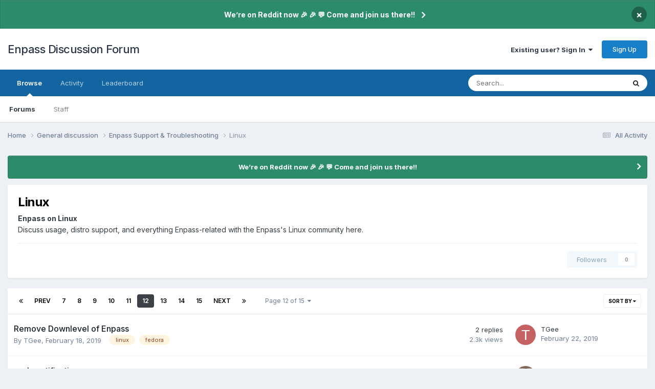

--- FILE ---
content_type: text/html;charset=UTF-8
request_url: https://discussion.enpass.io/index.php?/forum/7-linux/page/12/&sortby=title&sortdirection=asc
body_size: 18226
content:
<!DOCTYPE html>
<html lang="en-US" dir="ltr">
	<head>
      
		<meta charset="utf-8">
        
		<title>Linux - Page 12 - Enpass Discussion Forum</title>
		
		
		
			<!-- Google Tag Manager -->
<script>(function(w,d,s,l,i){w[l]=w[l]||[];w[l].push({'gtm.start':
new Date().getTime(),event:'gtm.js'});var f=d.getElementsByTagName(s)[0],
j=d.createElement(s),dl=l!='dataLayer'?'&l='+l:'';j.async=true;j.src=
'https://www.googletagmanager.com/gtm.js?id='+i+dl;f.parentNode.insertBefore(j,f);
})(window,document,'script','dataLayer','GTM-5JC4ZQMW');</script>
<!-- End Google Tag Manager -->
		
		

	<meta name="viewport" content="width=device-width, initial-scale=1">


	
	
		<meta property="og:image" content="https://discussion.enpass.io/uploads/monthly_2018_12/icon_256x256.png.4f45e722f144f28e98b6902ac897555a.png">
	


	<meta name="twitter:card" content="summary_large_image" />




	
		
	

	
		
			
				<meta name="description" content="Enpass on Linux Discuss usage, distro support, and everything Enpass-related with the Enpass&#039;s Linux community here.">
			
		
	

	
		
			
				<meta property="og:title" content="Linux">
			
		
	

	
		
			
				<meta property="og:description" content="Enpass on Linux Discuss usage, distro support, and everything Enpass-related with the Enpass&#039;s Linux community here.">
			
		
	

	
		
			
				<meta property="og:url" content="https://discussion.enpass.io/index.php?/forum/7-linux/page/12/">
			
		
	

	
		
			
				<meta property="og:site_name" content="Enpass Discussion Forum">
			
		
	

	
		
			
				<meta property="og:locale" content="en_US">
			
		
	


	
		<link rel="canonical" href="https://discussion.enpass.io/index.php?/forum/7-linux/page/12/" />
	

	
		<link rel="first" href="https://discussion.enpass.io/index.php?/forum/7-linux/&amp;sortby=title&amp;sortdirection=asc" />
	

	
		<link rel="prev" href="https://discussion.enpass.io/index.php?/forum/7-linux/page/11/&amp;sortby=title&amp;sortdirection=asc" />
	

	
		<link rel="next" href="https://discussion.enpass.io/index.php?/forum/7-linux/page/13/&amp;sortby=title&amp;sortdirection=asc" />
	

	
		<link rel="last" href="https://discussion.enpass.io/index.php?/forum/7-linux/page/15/&amp;sortby=title&amp;sortdirection=asc" />
	

<link rel="alternate" type="application/rss+xml" title="Linux Latest Topics" href="https://discussion.enpass.io/index.php?/forum/7-linux.xml/" />



<link rel="manifest" href="https://discussion.enpass.io/index.php?/manifest.webmanifest/">
<meta name="msapplication-config" content="https://discussion.enpass.io/index.php?/browserconfig.xml/">
<meta name="msapplication-starturl" content="/">
<meta name="application-name" content="Enpass Discussion Forum">
<meta name="apple-mobile-web-app-title" content="Enpass Discussion Forum">

	<meta name="theme-color" content="#ffffff">










<link rel="preload" href="//discussion.enpass.io/applications/core/interface/font/fontawesome-webfont.woff2?v=4.7.0" as="font" crossorigin="anonymous">
		


	<link rel="preconnect" href="https://fonts.googleapis.com">
	<link rel="preconnect" href="https://fonts.gstatic.com" crossorigin>
	
		<link href="https://fonts.googleapis.com/css2?family=Inter:wght@300;400;500;600;700&display=swap" rel="stylesheet">
	



	<link rel='stylesheet' href='https://discussion.enpass.io/uploads/css_built_6/341e4a57816af3ba440d891ca87450ff_framework.css?v=cad260a03f1758778181' media='all'>

	<link rel='stylesheet' href='https://discussion.enpass.io/uploads/css_built_6/05e81b71abe4f22d6eb8d1a929494829_responsive.css?v=cad260a03f1758778181' media='all'>

	<link rel='stylesheet' href='https://discussion.enpass.io/uploads/css_built_6/90eb5adf50a8c640f633d47fd7eb1778_core.css?v=cad260a03f1758778181' media='all'>

	<link rel='stylesheet' href='https://discussion.enpass.io/uploads/css_built_6/5a0da001ccc2200dc5625c3f3934497d_core_responsive.css?v=cad260a03f1758778181' media='all'>

	<link rel='stylesheet' href='https://discussion.enpass.io/uploads/css_built_6/62e269ced0fdab7e30e026f1d30ae516_forums.css?v=cad260a03f1758778181' media='all'>

	<link rel='stylesheet' href='https://discussion.enpass.io/uploads/css_built_6/76e62c573090645fb99a15a363d8620e_forums_responsive.css?v=cad260a03f1758778181' media='all'>





<link rel='stylesheet' href='https://discussion.enpass.io/uploads/css_built_6/258adbb6e4f3e83cd3b355f84e3fa002_custom.css?v=cad260a03f1758778181' media='all'>




		
		

	
	<link rel='shortcut icon' href='https://discussion.enpass.io/uploads/monthly_2021_02/favicon.ico' type="image/x-icon">

	</head>
	<body class='ipsApp ipsApp_front ipsJS_none ipsClearfix' data-controller='core.front.core.app' data-message="" data-pageApp='forums' data-pageLocation='front' data-pageModule='forums' data-pageController='forums' data-pageID='7'  >
		
        
			<!-- Google Tag Manager (noscript) -->
<noscript><iframe src="https://www.googletagmanager.com/ns.html?id=GTM-5JC4ZQMW"
height="0" width="0" style="display:none;visibility:hidden"></iframe></noscript>
<!-- End Google Tag Manager (noscript) -->
		

        

		<a href='#ipsLayout_mainArea' class='ipsHide' title='Go to main content on this page' accesskey='m'>Jump to content</a>
		



<div class='cAnnouncements' data-controller="core.front.core.announcementBanner" >
	
	<div class='cAnnouncementPageTop ipsJS_hide ipsAnnouncement ipsMessage_success' data-announcementId="4">
        
        <a href='https://www.reddit.com/r/EnpassOfficial/' target="_blank" rel='noopener'>We’re on Reddit now 🎉 🎉  💬 Come and join us there!!</a>
        

		<a href='#' data-role="dismissAnnouncement">×</a>
	</div>
	
</div>



		<div id='ipsLayout_header' class='ipsClearfix'>
			<header>
				<div class='ipsLayout_container'>
					

<a href='https://discussion.enpass.io/' id='elSiteTitle' accesskey='1'>Enpass Discussion Forum</a>

					
						

	<ul id='elUserNav' class='ipsList_inline cSignedOut ipsResponsive_showDesktop'>
		
        
		
        
        
            
            <li id='elSignInLink'>
                <a href='https://discussion.enpass.io/index.php?/login/' data-ipsMenu-closeOnClick="false" data-ipsMenu id='elUserSignIn'>
                    Existing user? Sign In &nbsp;<i class='fa fa-caret-down'></i>
                </a>
                
<div id='elUserSignIn_menu' class='ipsMenu ipsMenu_auto ipsHide'>
	<form accept-charset='utf-8' method='post' action='https://discussion.enpass.io/index.php?/login/'>
		<input type="hidden" name="csrfKey" value="6f6bcd39a079b9b2d874fef05f242c6d">
		<input type="hidden" name="ref" value="aHR0cHM6Ly9kaXNjdXNzaW9uLmVucGFzcy5pby9pbmRleC5waHA/L2ZvcnVtLzctbGludXgvcGFnZS8xMi8mc29ydGJ5PXRpdGxlJnNvcnRkaXJlY3Rpb249YXNj">
		<div data-role="loginForm">
			
			
			
				
<div class="ipsPad ipsForm ipsForm_vertical">
	<h4 class="ipsType_sectionHead">Sign In</h4>
	<br><br>
	<ul class='ipsList_reset'>
		<li class="ipsFieldRow ipsFieldRow_noLabel ipsFieldRow_fullWidth">
			
			
				<input type="email" placeholder="Email Address" name="auth" autocomplete="email">
			
		</li>
		<li class="ipsFieldRow ipsFieldRow_noLabel ipsFieldRow_fullWidth">
			<input type="password" placeholder="Password" name="password" autocomplete="current-password">
		</li>
		<li class="ipsFieldRow ipsFieldRow_checkbox ipsClearfix">
			<span class="ipsCustomInput">
				<input type="checkbox" name="remember_me" id="remember_me_checkbox" value="1" checked aria-checked="true">
				<span></span>
			</span>
			<div class="ipsFieldRow_content">
				<label class="ipsFieldRow_label" for="remember_me_checkbox">Remember me</label>
				<span class="ipsFieldRow_desc">Not recommended on shared computers</span>
			</div>
		</li>
		<li class="ipsFieldRow ipsFieldRow_fullWidth">
			<button type="submit" name="_processLogin" value="usernamepassword" class="ipsButton ipsButton_primary ipsButton_small" id="elSignIn_submit">Sign In</button>
			
				<p class="ipsType_right ipsType_small">
					
						<a href='https://discussion.enpass.io/index.php?/lostpassword/' >
					
					Forgot your password?</a>
				</p>
			
		</li>
	</ul>
</div>
			
		</div>
	</form>
</div>
            </li>
            
        
		
			<li>
				
					<a href='https://discussion.enpass.io/index.php?/register/' data-ipsDialog data-ipsDialog-size='narrow' data-ipsDialog-title='Sign Up' id='elRegisterButton' class='ipsButton ipsButton_normal ipsButton_primary'>Sign Up</a>
				
			</li>
		
	</ul>

						
<ul class='ipsMobileHamburger ipsList_reset ipsResponsive_hideDesktop'>
	<li data-ipsDrawer data-ipsDrawer-drawerElem='#elMobileDrawer'>
		<a href='#'>
			
			
				
			
			
			
			<i class='fa fa-navicon'></i>
		</a>
	</li>
</ul>
					
				</div>
			</header>
			

	<nav data-controller='core.front.core.navBar' class=' ipsResponsive_showDesktop'>
		<div class='ipsNavBar_primary ipsLayout_container '>
			<ul data-role="primaryNavBar" class='ipsClearfix'>
				


	
		
		
			
		
		<li class='ipsNavBar_active' data-active id='elNavSecondary_1' data-role="navBarItem" data-navApp="core" data-navExt="CustomItem">
			
			
				<a href="https://discussion.enpass.io"  data-navItem-id="1" data-navDefault>
					Browse<span class='ipsNavBar_active__identifier'></span>
				</a>
			
			
				<ul class='ipsNavBar_secondary ' data-role='secondaryNavBar'>
					


	
		
		
			
		
		<li class='ipsNavBar_active' data-active id='elNavSecondary_8' data-role="navBarItem" data-navApp="forums" data-navExt="Forums">
			
			
				<a href="https://discussion.enpass.io/index.php"  data-navItem-id="8" data-navDefault>
					Forums<span class='ipsNavBar_active__identifier'></span>
				</a>
			
			
		</li>
	
	

	
	

	
		
		
		<li  id='elNavSecondary_10' data-role="navBarItem" data-navApp="core" data-navExt="StaffDirectory">
			
			
				<a href="https://discussion.enpass.io/index.php?/staff/"  data-navItem-id="10" >
					Staff<span class='ipsNavBar_active__identifier'></span>
				</a>
			
			
		</li>
	
	

	
	

					<li class='ipsHide' id='elNavigationMore_1' data-role='navMore'>
						<a href='#' data-ipsMenu data-ipsMenu-appendTo='#elNavigationMore_1' id='elNavigationMore_1_dropdown'>More <i class='fa fa-caret-down'></i></a>
						<ul class='ipsHide ipsMenu ipsMenu_auto' id='elNavigationMore_1_dropdown_menu' data-role='moreDropdown'></ul>
					</li>
				</ul>
			
		</li>
	
	

	
		
		
		<li  id='elNavSecondary_2' data-role="navBarItem" data-navApp="core" data-navExt="CustomItem">
			
			
				<a href="https://discussion.enpass.io/index.php?/discover/"  data-navItem-id="2" >
					Activity<span class='ipsNavBar_active__identifier'></span>
				</a>
			
			
				<ul class='ipsNavBar_secondary ipsHide' data-role='secondaryNavBar'>
					


	
		
		
		<li  id='elNavSecondary_3' data-role="navBarItem" data-navApp="core" data-navExt="AllActivity">
			
			
				<a href="https://discussion.enpass.io/index.php?/discover/"  data-navItem-id="3" >
					All Activity<span class='ipsNavBar_active__identifier'></span>
				</a>
			
			
		</li>
	
	

	
		
		
		<li  id='elNavSecondary_4' data-role="navBarItem" data-navApp="core" data-navExt="YourActivityStreams">
			
			
				<a href="#"  data-navItem-id="4" >
					My Activity Streams<span class='ipsNavBar_active__identifier'></span>
				</a>
			
			
		</li>
	
	

	
		
		
		<li  id='elNavSecondary_5' data-role="navBarItem" data-navApp="core" data-navExt="YourActivityStreamsItem">
			
			
				<a href="https://discussion.enpass.io/index.php?/discover/unread/"  data-navItem-id="5" >
					Unread Content<span class='ipsNavBar_active__identifier'></span>
				</a>
			
			
		</li>
	
	

	
		
		
		<li  id='elNavSecondary_6' data-role="navBarItem" data-navApp="core" data-navExt="YourActivityStreamsItem">
			
			
				<a href="https://discussion.enpass.io/index.php?/discover/content-started/"  data-navItem-id="6" >
					Content I Started<span class='ipsNavBar_active__identifier'></span>
				</a>
			
			
		</li>
	
	

	
		
		
		<li  id='elNavSecondary_7' data-role="navBarItem" data-navApp="core" data-navExt="Search">
			
			
				<a href="https://discussion.enpass.io/index.php?/search/"  data-navItem-id="7" >
					Search<span class='ipsNavBar_active__identifier'></span>
				</a>
			
			
		</li>
	
	

					<li class='ipsHide' id='elNavigationMore_2' data-role='navMore'>
						<a href='#' data-ipsMenu data-ipsMenu-appendTo='#elNavigationMore_2' id='elNavigationMore_2_dropdown'>More <i class='fa fa-caret-down'></i></a>
						<ul class='ipsHide ipsMenu ipsMenu_auto' id='elNavigationMore_2_dropdown_menu' data-role='moreDropdown'></ul>
					</li>
				</ul>
			
		</li>
	
	

	
		
		
		<li  id='elNavSecondary_12' data-role="navBarItem" data-navApp="core" data-navExt="Leaderboard">
			
			
				<a href="https://discussion.enpass.io/index.php?/leaderboard/"  data-navItem-id="12" >
					Leaderboard<span class='ipsNavBar_active__identifier'></span>
				</a>
			
			
		</li>
	
	

	
	

	
	

				<li class='ipsHide' id='elNavigationMore' data-role='navMore'>
					<a href='#' data-ipsMenu data-ipsMenu-appendTo='#elNavigationMore' id='elNavigationMore_dropdown'>More</a>
					<ul class='ipsNavBar_secondary ipsHide' data-role='secondaryNavBar'>
						<li class='ipsHide' id='elNavigationMore_more' data-role='navMore'>
							<a href='#' data-ipsMenu data-ipsMenu-appendTo='#elNavigationMore_more' id='elNavigationMore_more_dropdown'>More <i class='fa fa-caret-down'></i></a>
							<ul class='ipsHide ipsMenu ipsMenu_auto' id='elNavigationMore_more_dropdown_menu' data-role='moreDropdown'></ul>
						</li>
					</ul>
				</li>
			</ul>
			

	<div id="elSearchWrapper">
		<div id='elSearch' data-controller="core.front.core.quickSearch">
			<form accept-charset='utf-8' action='//discussion.enpass.io/index.php?/search/&amp;do=quicksearch' method='post'>
                <input type='search' id='elSearchField' placeholder='Search...' name='q' autocomplete='off' aria-label='Search'>
                <details class='cSearchFilter'>
                    <summary class='cSearchFilter__text'></summary>
                    <ul class='cSearchFilter__menu'>
                        
                        <li><label><input type="radio" name="type" value="all" ><span class='cSearchFilter__menuText'>Everywhere</span></label></li>
                        
                            
                                <li><label><input type="radio" name="type" value='contextual_{&quot;type&quot;:&quot;forums_topic&quot;,&quot;nodes&quot;:7}' checked><span class='cSearchFilter__menuText'>This Forum</span></label></li>
                            
                        
                        
                            <li><label><input type="radio" name="type" value="core_statuses_status"><span class='cSearchFilter__menuText'>Status Updates</span></label></li>
                        
                            <li><label><input type="radio" name="type" value="forums_topic"><span class='cSearchFilter__menuText'>Topics</span></label></li>
                        
                            <li><label><input type="radio" name="type" value="core_members"><span class='cSearchFilter__menuText'>Members</span></label></li>
                        
                    </ul>
                </details>
				<button class='cSearchSubmit' type="submit" aria-label='Search'><i class="fa fa-search"></i></button>
			</form>
		</div>
	</div>

		</div>
	</nav>

			
<ul id='elMobileNav' class='ipsResponsive_hideDesktop' data-controller='core.front.core.mobileNav'>
	
		
			
			
				
				
			
				
					<li id='elMobileBreadcrumb'>
						<a href='https://discussion.enpass.io/index.php?/forum/8-enpass-support-troubleshooting/'>
							<span>Enpass Support &amp; Troubleshooting</span>
						</a>
					</li>
				
				
			
				
				
			
		
	
	
	
	<li >
		<a data-action="defaultStream" href='https://discussion.enpass.io/index.php?/discover/'><i class="fa fa-newspaper-o" aria-hidden="true"></i></a>
	</li>

	

	
		<li class='ipsJS_show'>
			<a href='https://discussion.enpass.io/index.php?/search/'><i class='fa fa-search'></i></a>
		</li>
	
</ul>
		</div>
		<main id='ipsLayout_body' class='ipsLayout_container'>
			<div id='ipsLayout_contentArea'>
				<div id='ipsLayout_contentWrapper'>
					
<nav class='ipsBreadcrumb ipsBreadcrumb_top ipsFaded_withHover'>
	

	<ul class='ipsList_inline ipsPos_right'>
		
		<li >
			<a data-action="defaultStream" class='ipsType_light '  href='https://discussion.enpass.io/index.php?/discover/'><i class="fa fa-newspaper-o" aria-hidden="true"></i> <span>All Activity</span></a>
		</li>
		
	</ul>

	<ul data-role="breadcrumbList">
		<li>
			<a title="Home" href='https://discussion.enpass.io/'>
				<span>Home <i class='fa fa-angle-right'></i></span>
			</a>
		</li>
		
		
			<li>
				
					<a href='https://discussion.enpass.io/index.php?/forum/1-general-discussion/'>
						<span>General discussion <i class='fa fa-angle-right' aria-hidden="true"></i></span>
					</a>
				
			</li>
		
			<li>
				
					<a href='https://discussion.enpass.io/index.php?/forum/8-enpass-support-troubleshooting/'>
						<span>Enpass Support &amp; Troubleshooting <i class='fa fa-angle-right' aria-hidden="true"></i></span>
					</a>
				
			</li>
		
			<li>
				
					Linux
				
			</li>
		
	</ul>
</nav>
					
					<div id='ipsLayout_mainArea'>
						
						
						
						

	


	<div class='cAnnouncementsContent'>
		
		<div class='cAnnouncementContentTop ipsAnnouncement ipsMessage_success ipsType_center'>
            
            <a href='https://www.reddit.com/r/EnpassOfficial/' target="_blank" rel='noopener'>We’re on Reddit now 🎉 🎉  💬 Come and join us there!!</a>
            
		</div>
		
	</div>



						




	
	<div class="ipsPageHeader  ipsBox ipsResponsive_pull ipsPadding ipsClearfix" >
		<header>
			
			<h1 class="ipsType_pageTitle">Linux</h1>
			
				



<div class='ipsType_richText ipsType_normal' data-controller='core.front.core.lightboxedImages' >
<p>
	<strong>Enpass on Linux</strong><br />
	Discuss usage, distro support, and everything Enpass-related with the Enpass's Linux community here.
</p>

</div>

			
			
			
				<hr class='ipsHr ipsResponsive_hidePhone' />
				<div class='ipsClearfix ipsResponsive_hidePhone'>
					<div class='ipsPos_right'>
                        
                        

<div data-followApp='forums' data-followArea='forum' data-followID='7' data-controller='core.front.core.followButton'>
	

	<a href='https://discussion.enpass.io/index.php?/login/' rel="nofollow" class="ipsFollow ipsPos_middle ipsButton ipsButton_light ipsButton_verySmall ipsButton_disabled" data-role="followButton" data-ipsTooltip title='Sign in to follow this'>
		<span>Followers</span>
		<span class='ipsCommentCount'>0</span>
	</a>

</div>
                    </div>
				</div>
			
		</header>
	</div>
	
	

<div data-controller='forums.front.forum.forumPage'>
	<ul class="ipsToolList ipsToolList_horizontal ipsSpacer_both">
		






	</ul>
	
<div class='ipsBox ipsResponsive_pull' data-baseurl='https://discussion.enpass.io/index.php?/forum/7-linux/page/12/&amp;sortby=title&amp;sortdirection=asc' data-resort='listResort' data-tableID='topics'  data-controller='core.global.core.table'>
	
		<h2 class='ipsType_sectionTitle ipsHide ipsType_medium ipsType_reset ipsClear'>368 topics in this forum</h2>
	

	
	<div class="ipsButtonBar ipsPad_half ipsClearfix ipsClear">
		

		<ul class="ipsButtonRow ipsPos_right ipsClearfix">
			
				<li>
					<a href="#elSortByMenu_menu" id="elSortByMenu_6ff13a829203d22d8fb021522509d625" data-role='sortButton' data-ipsMenu data-ipsMenu-activeClass="ipsButtonRow_active" data-ipsMenu-selectable="radio">Sort By <i class="fa fa-caret-down"></i></a>
					<ul class="ipsMenu ipsMenu_auto ipsMenu_withStem ipsMenu_selectable ipsHide" id="elSortByMenu_6ff13a829203d22d8fb021522509d625_menu">
						
						
							<li class="ipsMenu_item " data-ipsMenuValue="last_post" data-sortDirection='desc'><a href="https://discussion.enpass.io/index.php?/forum/7-linux/&amp;sortby=last_post&amp;sortdirection=desc" rel="nofollow">Recently Updated</a></li>
						
							<li class="ipsMenu_item ipsMenu_itemChecked" data-ipsMenuValue="title" data-sortDirection='asc'><a href="https://discussion.enpass.io/index.php?/forum/7-linux/&amp;sortby=title&amp;sortdirection=asc" rel="nofollow">Title</a></li>
						
							<li class="ipsMenu_item " data-ipsMenuValue="start_date" data-sortDirection='desc'><a href="https://discussion.enpass.io/index.php?/forum/7-linux/&amp;sortby=start_date&amp;sortdirection=desc" rel="nofollow">Start Date</a></li>
						
							<li class="ipsMenu_item " data-ipsMenuValue="views" data-sortDirection='desc'><a href="https://discussion.enpass.io/index.php?/forum/7-linux/&amp;sortby=views&amp;sortdirection=desc" rel="nofollow">Most Viewed</a></li>
						
							<li class="ipsMenu_item " data-ipsMenuValue="posts" data-sortDirection='desc'><a href="https://discussion.enpass.io/index.php?/forum/7-linux/&amp;sortby=posts&amp;sortdirection=desc" rel="nofollow">Most Replies</a></li>
						
						
							<li class="ipsMenu_item " data-noSelect="true">
								<a href='https://discussion.enpass.io/index.php?/forum/7-linux/page/12/&amp;sortby=forums_topics.title&amp;sortdirection=asc&amp;advancedSearchForm=1' rel="nofollow" data-ipsDialog data-ipsDialog-title='Custom Sort'>Custom</a>
							</li>
						
					</ul>
				</li>
			
				
		</ul>
		


		<div data-role="tablePagination" >
			


	
	<ul class='ipsPagination' id='elPagination_88c55b8a84c853bae357768e02df9977_67167573' data-ipsPagination-seoPagination='true' data-pages='15' data-ipsPagination  data-ipsPagination-pages="15" data-ipsPagination-perPage='25'>
		
			
				<li class='ipsPagination_first'><a href='https://discussion.enpass.io/index.php?/forum/7-linux/&amp;sortby=title&amp;sortdirection=asc' rel="first" data-page='1' data-ipsTooltip title='First page'><i class='fa fa-angle-double-left'></i></a></li>
				<li class='ipsPagination_prev'><a href='https://discussion.enpass.io/index.php?/forum/7-linux/page/11/&amp;sortby=title&amp;sortdirection=asc' rel="prev" data-page='11' data-ipsTooltip title='Previous page'>Prev</a></li>
				
					<li class='ipsPagination_page'><a href='https://discussion.enpass.io/index.php?/forum/7-linux/page/7/&amp;sortby=title&amp;sortdirection=asc' data-page='7'>7</a></li>
				
					<li class='ipsPagination_page'><a href='https://discussion.enpass.io/index.php?/forum/7-linux/page/8/&amp;sortby=title&amp;sortdirection=asc' data-page='8'>8</a></li>
				
					<li class='ipsPagination_page'><a href='https://discussion.enpass.io/index.php?/forum/7-linux/page/9/&amp;sortby=title&amp;sortdirection=asc' data-page='9'>9</a></li>
				
					<li class='ipsPagination_page'><a href='https://discussion.enpass.io/index.php?/forum/7-linux/page/10/&amp;sortby=title&amp;sortdirection=asc' data-page='10'>10</a></li>
				
					<li class='ipsPagination_page'><a href='https://discussion.enpass.io/index.php?/forum/7-linux/page/11/&amp;sortby=title&amp;sortdirection=asc' data-page='11'>11</a></li>
				
			
			<li class='ipsPagination_page ipsPagination_active'><a href='https://discussion.enpass.io/index.php?/forum/7-linux/page/12/&amp;sortby=title&amp;sortdirection=asc' data-page='12'>12</a></li>
			
				
					<li class='ipsPagination_page'><a href='https://discussion.enpass.io/index.php?/forum/7-linux/page/13/&amp;sortby=title&amp;sortdirection=asc' data-page='13'>13</a></li>
				
					<li class='ipsPagination_page'><a href='https://discussion.enpass.io/index.php?/forum/7-linux/page/14/&amp;sortby=title&amp;sortdirection=asc' data-page='14'>14</a></li>
				
					<li class='ipsPagination_page'><a href='https://discussion.enpass.io/index.php?/forum/7-linux/page/15/&amp;sortby=title&amp;sortdirection=asc' data-page='15'>15</a></li>
				
				<li class='ipsPagination_next'><a href='https://discussion.enpass.io/index.php?/forum/7-linux/page/13/&amp;sortby=title&amp;sortdirection=asc' rel="next" data-page='13' data-ipsTooltip title='Next page'>Next</a></li>
				<li class='ipsPagination_last'><a href='https://discussion.enpass.io/index.php?/forum/7-linux/page/15/&amp;sortby=title&amp;sortdirection=asc' rel="last" data-page='15' data-ipsTooltip title='Last page'><i class='fa fa-angle-double-right'></i></a></li>
			
			
				<li class='ipsPagination_pageJump'>
					<a href='#' data-ipsMenu data-ipsMenu-closeOnClick='false' data-ipsMenu-appendTo='#elPagination_88c55b8a84c853bae357768e02df9977_67167573' id='elPagination_88c55b8a84c853bae357768e02df9977_67167573_jump'>Page 12 of 15 &nbsp;<i class='fa fa-caret-down'></i></a>
					<div class='ipsMenu ipsMenu_narrow ipsPadding ipsHide' id='elPagination_88c55b8a84c853bae357768e02df9977_67167573_jump_menu'>
						<form accept-charset='utf-8' method='post' action='https://discussion.enpass.io/index.php?/forum/7-linux/&amp;sortby=title&amp;sortdirection=asc' data-role="pageJump" data-baseUrl='#'>
							<ul class='ipsForm ipsForm_horizontal'>
								<li class='ipsFieldRow'>
									<input type='number' min='1' max='15' placeholder='Page number' class='ipsField_fullWidth' name='page'>
								</li>
								<li class='ipsFieldRow ipsFieldRow_fullWidth'>
									<input type='submit' class='ipsButton_fullWidth ipsButton ipsButton_verySmall ipsButton_primary' value='Go'>
								</li>
							</ul>
						</form>
					</div>
				</li>
			
		
	</ul>

		</div>
	</div>
	
	
		
			<ol class='ipsClear ipsDataList cForumTopicTable  cTopicList ' id='elTable_6ff13a829203d22d8fb021522509d625' data-role="tableRows">
				


	
	

	
	

	
	

	
	

	
	

	
	

	
	

	
	

	
	

	
	

	
	

	
	

	
	

	
	

	
	

	
	

	
	

	
	

	
	

	
	

	
	

	
	

	
	

	
	

	
	


	
	
		
		
		
		
			<li class="ipsDataItem ipsDataItem_responsivePhoto     " data-rowID='6603' data-location='' data-controller='forums.front.forum.topicRow'>
				
				<div class='ipsDataItem_main'>
					
					<h4 class='ipsDataItem_title ipsContained_container'>
						
						
						
						

						
						
						
										
												

						<span class='ipsType_break ipsContained'>
							<a href='https://discussion.enpass.io/index.php?/topic/6603-remove-downlevel-of-enpass/' class='' title='Remove Downlevel of Enpass '  data-ipsHover data-ipsHover-target='https://discussion.enpass.io/index.php?/topic/6603-remove-downlevel-of-enpass/&amp;preview=1' data-ipsHover-timeout='1.5'>
								<span>
									Remove Downlevel of Enpass
								</span>
							</a>
						</span>
						
					</h4>
					<span data-role="activeUsers"></span>
					<div class='ipsDataItem_meta ipsType_reset ipsType_light ipsType_blendLinks'>
						<span>
							By 


<a href='https://discussion.enpass.io/index.php?/profile/7339-tgee/' rel="nofollow" data-ipsHover data-ipsHover-width='370' data-ipsHover-target='https://discussion.enpass.io/index.php?/profile/7339-tgee/&amp;do=hovercard&amp;referrer=https%253A%252F%252Fdiscussion.enpass.io%252Findex.php%253F%252Fforum%252F7-linux%252Fpage%252F12%252F%2526sortby%253Dtitle%2526sortdirection%253Dasc' title="Go to TGee's profile" class="ipsType_break">TGee</a>, 
						</span><time datetime='2019-02-18T16:59:40Z' title='02/18/19 04:59  PM' data-short='6 yr'>February 18, 2019</time>
						
						
							&nbsp;&nbsp;
							


	
		<ul class='ipsTags ipsTags_inline ipsList_inline  ipsGap:1 ipsGap_row:0'>
			
				
					
						

<li >
	
	<a href="https://discussion.enpass.io/index.php?/search/&amp;tags=linux" class='ipsTag' title="Find other content tagged with 'linux'" rel="tag" data-tag-label="linux"><span>linux</span></a>
	
</li>
					
				
					
						

<li >
	
	<a href="https://discussion.enpass.io/index.php?/search/&amp;tags=fedora" class='ipsTag' title="Find other content tagged with 'fedora'" rel="tag" data-tag-label="fedora"><span>fedora</span></a>
	
</li>
					
				
			
			
		</ul>
	

						
					</div>
				</div>
				<ul class='ipsDataItem_stats'>
					
					
						<li  data-statType='forums_comments'>
						    
							<span class='ipsDataItem_stats_number'>2</span>
							<span class='ipsDataItem_stats_type'> replies</span>
						    
							
						</li>
					
						<li class='ipsType_light' data-statType='num_views'>
						    
							<span class='ipsDataItem_stats_number'>2.3k</span>
							<span class='ipsDataItem_stats_type'> views</span>
						    
							
						</li>
					
				</ul>
				<ul class='ipsDataItem_lastPoster ipsDataItem_withPhoto ipsType_blendLinks'>
					<li>
						
							


	<a href="https://discussion.enpass.io/index.php?/profile/7339-tgee/" rel="nofollow" data-ipsHover data-ipsHover-width="370" data-ipsHover-target="https://discussion.enpass.io/index.php?/profile/7339-tgee/&amp;do=hovercard" class="ipsUserPhoto ipsUserPhoto_tiny" title="Go to TGee's profile">
		<img src='data:image/svg+xml,%3Csvg%20xmlns%3D%22http%3A%2F%2Fwww.w3.org%2F2000%2Fsvg%22%20viewBox%3D%220%200%201024%201024%22%20style%3D%22background%3A%23c46263%22%3E%3Cg%3E%3Ctext%20text-anchor%3D%22middle%22%20dy%3D%22.35em%22%20x%3D%22512%22%20y%3D%22512%22%20fill%3D%22%23ffffff%22%20font-size%3D%22700%22%20font-family%3D%22-apple-system%2C%20BlinkMacSystemFont%2C%20Roboto%2C%20Helvetica%2C%20Arial%2C%20sans-serif%22%3ET%3C%2Ftext%3E%3C%2Fg%3E%3C%2Fsvg%3E' alt='TGee' loading="lazy">
	</a>

						
					</li>
					<li>
						
							
								


<a href='https://discussion.enpass.io/index.php?/profile/7339-tgee/' rel="nofollow" data-ipsHover data-ipsHover-width='370' data-ipsHover-target='https://discussion.enpass.io/index.php?/profile/7339-tgee/&amp;do=hovercard&amp;referrer=https%253A%252F%252Fdiscussion.enpass.io%252Findex.php%253F%252Fforum%252F7-linux%252Fpage%252F12%252F%2526sortby%253Dtitle%2526sortdirection%253Dasc' title="Go to TGee's profile" class="ipsType_break">TGee</a>
							
						
					</li>
					<li class="ipsType_light">
						
							<time datetime='2019-02-22T03:29:19Z' title='02/22/19 03:29  AM' data-short='6 yr'>February 22, 2019</time>
						
					</li>
				</ul>
				
			</li>
		
	
		
		
		
		
			<li class="ipsDataItem ipsDataItem_responsivePhoto     " data-rowID='15873' data-location='' data-controller='forums.front.forum.topicRow'>
				
				<div class='ipsDataItem_main'>
					
					<h4 class='ipsDataItem_title ipsContained_container'>
						
						
						
						

						
						
						
										
												

						<span class='ipsType_break ipsContained'>
							<a href='https://discussion.enpass.io/index.php?/topic/15873-reply-notifications/' class='' title='reply notifications '  data-ipsHover data-ipsHover-target='https://discussion.enpass.io/index.php?/topic/15873-reply-notifications/&amp;preview=1' data-ipsHover-timeout='1.5'>
								<span>
									reply notifications
								</span>
							</a>
						</span>
						
					</h4>
					<span data-role="activeUsers"></span>
					<div class='ipsDataItem_meta ipsType_reset ipsType_light ipsType_blendLinks'>
						<span>
							By 


<a href='https://discussion.enpass.io/index.php?/profile/9193-jgw0/' rel="nofollow" data-ipsHover data-ipsHover-width='370' data-ipsHover-target='https://discussion.enpass.io/index.php?/profile/9193-jgw0/&amp;do=hovercard&amp;referrer=https%253A%252F%252Fdiscussion.enpass.io%252Findex.php%253F%252Fforum%252F7-linux%252Fpage%252F12%252F%2526sortby%253Dtitle%2526sortdirection%253Dasc' title="Go to jgw0's profile" class="ipsType_break">jgw0</a>, 
						</span><time datetime='2020-01-27T22:02:57Z' title='01/27/20 10:02  PM' data-short='5 yr'>January 27, 2020</time>
						
						
					</div>
				</div>
				<ul class='ipsDataItem_stats'>
					
					
						<li  data-statType='forums_comments'>
						    
							<span class='ipsDataItem_stats_number'>3</span>
							<span class='ipsDataItem_stats_type'> replies</span>
						    
							
						</li>
					
						<li class='ipsType_light' data-statType='num_views'>
						    
							<span class='ipsDataItem_stats_number'>1.8k</span>
							<span class='ipsDataItem_stats_type'> views</span>
						    
							
						</li>
					
				</ul>
				<ul class='ipsDataItem_lastPoster ipsDataItem_withPhoto ipsType_blendLinks'>
					<li>
						
							


	<a href="https://discussion.enpass.io/index.php?/profile/8221-kashish/" rel="nofollow" data-ipsHover data-ipsHover-width="370" data-ipsHover-target="https://discussion.enpass.io/index.php?/profile/8221-kashish/&amp;do=hovercard" class="ipsUserPhoto ipsUserPhoto_tiny" title="Go to Kashish's profile">
		<img src='https://discussion.enpass.io/uploads/monthly_2019_11/f34f86f9-b09e-4932-b2e0-901201bc2293.thumb.JPG.b9a4f63d9287fc4c3c226b0180a7591b.JPG' alt='Kashish' loading="lazy">
	</a>

						
					</li>
					<li>
						
							
								


<a href='https://discussion.enpass.io/index.php?/profile/8221-kashish/' rel="nofollow" data-ipsHover data-ipsHover-width='370' data-ipsHover-target='https://discussion.enpass.io/index.php?/profile/8221-kashish/&amp;do=hovercard&amp;referrer=https%253A%252F%252Fdiscussion.enpass.io%252Findex.php%253F%252Fforum%252F7-linux%252Fpage%252F12%252F%2526sortby%253Dtitle%2526sortdirection%253Dasc' title="Go to Kashish's profile" class="ipsType_break">Kashish</a>
							
						
					</li>
					<li class="ipsType_light">
						
							<time datetime='2020-01-30T12:15:13Z' title='01/30/20 12:15  PM' data-short='5 yr'>January 30, 2020</time>
						
					</li>
				</ul>
				
			</li>
		
	
		
		
		
		
			<li class="ipsDataItem ipsDataItem_responsivePhoto     " data-rowID='225' data-location='' data-controller='forums.front.forum.topicRow'>
				
				<div class='ipsDataItem_main'>
					
					<h4 class='ipsDataItem_title ipsContained_container'>
						
							<span>
								<i class='ipsType_medium fa fa-lock' data-ipsTooltip title='This topic is locked'></i>
							</span>	
							
						
						
						
						

						
						
						
										
												

						<span class='ipsType_break ipsContained'>
							<a href='https://discussion.enpass.io/index.php?/topic/225-reset-masterpassword/' class='' title='Reset Masterpassword '  data-ipsHover data-ipsHover-target='https://discussion.enpass.io/index.php?/topic/225-reset-masterpassword/&amp;preview=1' data-ipsHover-timeout='1.5'>
								<span>
									Reset Masterpassword
								</span>
							</a>
						</span>
						
					</h4>
					<span data-role="activeUsers"></span>
					<div class='ipsDataItem_meta ipsType_reset ipsType_light ipsType_blendLinks'>
						<span>
							By 


<a href='https://discussion.enpass.io/index.php?/profile/308-cmonty/' rel="nofollow" data-ipsHover data-ipsHover-width='370' data-ipsHover-target='https://discussion.enpass.io/index.php?/profile/308-cmonty/&amp;do=hovercard&amp;referrer=https%253A%252F%252Fdiscussion.enpass.io%252Findex.php%253F%252Fforum%252F7-linux%252Fpage%252F12%252F%2526sortby%253Dtitle%2526sortdirection%253Dasc' title="Go to c.monty's profile" class="ipsType_break">c.monty</a>, 
						</span><time datetime='2016-06-18T14:15:31Z' title='06/18/16 02:15  PM' data-short='9 yr'>June 18, 2016</time>
						
						
							&nbsp;&nbsp;
							


	
		<ul class='ipsTags ipsTags_inline ipsList_inline  ipsGap:1 ipsGap_row:0'>
			
				
					
						

<li >
	
	<a href="https://discussion.enpass.io/index.php?/search/&amp;tags=masterpassword" class='ipsTag' title="Find other content tagged with 'masterpassword'" rel="tag" data-tag-label="masterpassword"><span>masterpassword</span></a>
	
</li>
					
				
			
			
		</ul>
	

						
					</div>
				</div>
				<ul class='ipsDataItem_stats'>
					
					
						<li  data-statType='forums_comments'>
						    
							<span class='ipsDataItem_stats_number'>1</span>
							<span class='ipsDataItem_stats_type'> reply</span>
						    
							
						</li>
					
						<li class='ipsType_light' data-statType='num_views'>
						    
							<span class='ipsDataItem_stats_number'>2.3k</span>
							<span class='ipsDataItem_stats_type'> views</span>
						    
							
						</li>
					
				</ul>
				<ul class='ipsDataItem_lastPoster ipsDataItem_withPhoto ipsType_blendLinks'>
					<li>
						
							


	<a href="https://discussion.enpass.io/index.php?/profile/75-ak/" rel="nofollow" data-ipsHover data-ipsHover-width="370" data-ipsHover-target="https://discussion.enpass.io/index.php?/profile/75-ak/&amp;do=hovercard" class="ipsUserPhoto ipsUserPhoto_tiny" title="Go to Ak's profile">
		<img src='data:image/svg+xml,%3Csvg%20xmlns%3D%22http%3A%2F%2Fwww.w3.org%2F2000%2Fsvg%22%20viewBox%3D%220%200%201024%201024%22%20style%3D%22background%3A%236277c4%22%3E%3Cg%3E%3Ctext%20text-anchor%3D%22middle%22%20dy%3D%22.35em%22%20x%3D%22512%22%20y%3D%22512%22%20fill%3D%22%23ffffff%22%20font-size%3D%22700%22%20font-family%3D%22-apple-system%2C%20BlinkMacSystemFont%2C%20Roboto%2C%20Helvetica%2C%20Arial%2C%20sans-serif%22%3EA%3C%2Ftext%3E%3C%2Fg%3E%3C%2Fsvg%3E' alt='Ak' loading="lazy">
	</a>

						
					</li>
					<li>
						
							
								


<a href='https://discussion.enpass.io/index.php?/profile/75-ak/' rel="nofollow" data-ipsHover data-ipsHover-width='370' data-ipsHover-target='https://discussion.enpass.io/index.php?/profile/75-ak/&amp;do=hovercard&amp;referrer=https%253A%252F%252Fdiscussion.enpass.io%252Findex.php%253F%252Fforum%252F7-linux%252Fpage%252F12%252F%2526sortby%253Dtitle%2526sortdirection%253Dasc' title="Go to Ak's profile" class="ipsType_break">Ak</a>
							
						
					</li>
					<li class="ipsType_light">
						
							<time datetime='2016-06-19T12:45:39Z' title='06/19/16 12:45  PM' data-short='9 yr'>June 19, 2016</time>
						
					</li>
				</ul>
				
			</li>
		
	
		
		
		
		
			<li class="ipsDataItem ipsDataItem_responsivePhoto     " data-rowID='29127' data-location='' data-controller='forums.front.forum.topicRow'>
				
				<div class='ipsDataItem_main'>
					
					<h4 class='ipsDataItem_title ipsContained_container'>
						
						
						
						

						
						
						
										
												

						<span class='ipsType_break ipsContained'>
							<a href='https://discussion.enpass.io/index.php?/topic/29127-reset-old-enpass-account-on-linux-desktop/' class='' title='Reset old enpass account on Linux Desktop? '  data-ipsHover data-ipsHover-target='https://discussion.enpass.io/index.php?/topic/29127-reset-old-enpass-account-on-linux-desktop/&amp;preview=1' data-ipsHover-timeout='1.5'>
								<span>
									Reset old enpass account on Linux Desktop?
								</span>
							</a>
						</span>
						
					</h4>
					<span data-role="activeUsers"></span>
					<div class='ipsDataItem_meta ipsType_reset ipsType_light ipsType_blendLinks'>
						<span>
							By 


<a href='https://discussion.enpass.io/index.php?/profile/16360-jkycomputer/' rel="nofollow" data-ipsHover data-ipsHover-width='370' data-ipsHover-target='https://discussion.enpass.io/index.php?/profile/16360-jkycomputer/&amp;do=hovercard&amp;referrer=https%253A%252F%252Fdiscussion.enpass.io%252Findex.php%253F%252Fforum%252F7-linux%252Fpage%252F12%252F%2526sortby%253Dtitle%2526sortdirection%253Dasc' title="Go to Jkycomputer's profile" class="ipsType_break">Jkycomputer</a>, 
						</span><time datetime='2023-05-01T07:00:33Z' title='05/01/23 07:00  AM' data-short='2 yr'>May 1, 2023</time>
						
						
					</div>
				</div>
				<ul class='ipsDataItem_stats'>
					
					
						<li  data-statType='forums_comments'>
						    
							<span class='ipsDataItem_stats_number'>1</span>
							<span class='ipsDataItem_stats_type'> reply</span>
						    
							
						</li>
					
						<li class='ipsType_light' data-statType='num_views'>
						    
							<span class='ipsDataItem_stats_number'>1.6k</span>
							<span class='ipsDataItem_stats_type'> views</span>
						    
							
						</li>
					
				</ul>
				<ul class='ipsDataItem_lastPoster ipsDataItem_withPhoto ipsType_blendLinks'>
					<li>
						
							


	<a href="https://discussion.enpass.io/index.php?/profile/12334-abhishek-dewan/" rel="nofollow" data-ipsHover data-ipsHover-width="370" data-ipsHover-target="https://discussion.enpass.io/index.php?/profile/12334-abhishek-dewan/&amp;do=hovercard" class="ipsUserPhoto ipsUserPhoto_tiny" title="Go to Abhishek Dewan's profile">
		<img src='https://discussion.enpass.io/uploads/monthly_2021_10/IMG_0110.thumb.JPG.e923523cdad394832a7bfb1bff24052e.JPG' alt='Abhishek Dewan' loading="lazy">
	</a>

						
					</li>
					<li>
						
							
								


<a href='https://discussion.enpass.io/index.php?/profile/12334-abhishek-dewan/' rel="nofollow" data-ipsHover data-ipsHover-width='370' data-ipsHover-target='https://discussion.enpass.io/index.php?/profile/12334-abhishek-dewan/&amp;do=hovercard&amp;referrer=https%253A%252F%252Fdiscussion.enpass.io%252Findex.php%253F%252Fforum%252F7-linux%252Fpage%252F12%252F%2526sortby%253Dtitle%2526sortdirection%253Dasc' title="Go to Abhishek Dewan's profile" class="ipsType_break">Abhishek Dewan</a>
							
						
					</li>
					<li class="ipsType_light">
						
							<time datetime='2023-05-01T11:07:59Z' title='05/01/23 11:07  AM' data-short='2 yr'>May 1, 2023</time>
						
					</li>
				</ul>
				
			</li>
		
	
		
		
		
		
			<li class="ipsDataItem ipsDataItem_responsivePhoto     " data-rowID='15002' data-location='' data-controller='forums.front.forum.topicRow'>
				
				<div class='ipsDataItem_main'>
					
					<h4 class='ipsDataItem_title ipsContained_container'>
						
						
						
						

						
						
						
										
												

						<span class='ipsType_break ipsContained'>
							<a href='https://discussion.enpass.io/index.php?/topic/15002-restoring-enpassbackup/' class='' title='Restoring .enpassbackup '  data-ipsHover data-ipsHover-target='https://discussion.enpass.io/index.php?/topic/15002-restoring-enpassbackup/&amp;preview=1' data-ipsHover-timeout='1.5'>
								<span>
									Restoring .enpassbackup
								</span>
							</a>
						</span>
						
					</h4>
					<span data-role="activeUsers"></span>
					<div class='ipsDataItem_meta ipsType_reset ipsType_light ipsType_blendLinks'>
						<span>
							By 


<a href='https://discussion.enpass.io/index.php?/profile/8883-vincent91/' rel="nofollow" data-ipsHover data-ipsHover-width='370' data-ipsHover-target='https://discussion.enpass.io/index.php?/profile/8883-vincent91/&amp;do=hovercard&amp;referrer=https%253A%252F%252Fdiscussion.enpass.io%252Findex.php%253F%252Fforum%252F7-linux%252Fpage%252F12%252F%2526sortby%253Dtitle%2526sortdirection%253Dasc' title="Go to Vincent91's profile" class="ipsType_break">Vincent91</a>, 
						</span><time datetime='2019-12-16T15:33:42Z' title='12/16/19 03:33  PM' data-short='6 yr'>December 16, 2019</time>
						
						
					</div>
				</div>
				<ul class='ipsDataItem_stats'>
					
					
						<li  data-statType='forums_comments'>
						    
							<span class='ipsDataItem_stats_number'>0</span>
							<span class='ipsDataItem_stats_type'> replies</span>
						    
							
						</li>
					
						<li class='ipsType_light' data-statType='num_views'>
						    
							<span class='ipsDataItem_stats_number'>1.6k</span>
							<span class='ipsDataItem_stats_type'> views</span>
						    
							
						</li>
					
				</ul>
				<ul class='ipsDataItem_lastPoster ipsDataItem_withPhoto ipsType_blendLinks'>
					<li>
						
							


	<a href="https://discussion.enpass.io/index.php?/profile/8883-vincent91/" rel="nofollow" data-ipsHover data-ipsHover-width="370" data-ipsHover-target="https://discussion.enpass.io/index.php?/profile/8883-vincent91/&amp;do=hovercard" class="ipsUserPhoto ipsUserPhoto_tiny" title="Go to Vincent91's profile">
		<img src='data:image/svg+xml,%3Csvg%20xmlns%3D%22http%3A%2F%2Fwww.w3.org%2F2000%2Fsvg%22%20viewBox%3D%220%200%201024%201024%22%20style%3D%22background%3A%2362a5c4%22%3E%3Cg%3E%3Ctext%20text-anchor%3D%22middle%22%20dy%3D%22.35em%22%20x%3D%22512%22%20y%3D%22512%22%20fill%3D%22%23ffffff%22%20font-size%3D%22700%22%20font-family%3D%22-apple-system%2C%20BlinkMacSystemFont%2C%20Roboto%2C%20Helvetica%2C%20Arial%2C%20sans-serif%22%3EV%3C%2Ftext%3E%3C%2Fg%3E%3C%2Fsvg%3E' alt='Vincent91' loading="lazy">
	</a>

						
					</li>
					<li>
						
							
								


<a href='https://discussion.enpass.io/index.php?/profile/8883-vincent91/' rel="nofollow" data-ipsHover data-ipsHover-width='370' data-ipsHover-target='https://discussion.enpass.io/index.php?/profile/8883-vincent91/&amp;do=hovercard&amp;referrer=https%253A%252F%252Fdiscussion.enpass.io%252Findex.php%253F%252Fforum%252F7-linux%252Fpage%252F12%252F%2526sortby%253Dtitle%2526sortdirection%253Dasc' title="Go to Vincent91's profile" class="ipsType_break">Vincent91</a>
							
						
					</li>
					<li class="ipsType_light">
						
							<time datetime='2019-12-16T15:33:43Z' title='12/16/19 03:33  PM' data-short='6 yr'>December 16, 2019</time>
						
					</li>
				</ul>
				
			</li>
		
	
		
		
		
		
			<li class="ipsDataItem ipsDataItem_responsivePhoto     " data-rowID='6033' data-location='' data-controller='forums.front.forum.topicRow'>
				
				<div class='ipsDataItem_main'>
					
					<h4 class='ipsDataItem_title ipsContained_container'>
						
						
						
						

						
						
						
										
												

						<span class='ipsType_break ipsContained'>
							<a href='https://discussion.enpass.io/index.php?/topic/6033-restriction-on-customized-templates/' class='' title='Restriction on customized templates? '  data-ipsHover data-ipsHover-target='https://discussion.enpass.io/index.php?/topic/6033-restriction-on-customized-templates/&amp;preview=1' data-ipsHover-timeout='1.5'>
								<span>
									Restriction on customized templates?
								</span>
							</a>
						</span>
						
					</h4>
					<span data-role="activeUsers"></span>
					<div class='ipsDataItem_meta ipsType_reset ipsType_light ipsType_blendLinks'>
						<span>
							By 


<a href='https://discussion.enpass.io/index.php?/profile/6888-dvisor/' rel="nofollow" data-ipsHover data-ipsHover-width='370' data-ipsHover-target='https://discussion.enpass.io/index.php?/profile/6888-dvisor/&amp;do=hovercard&amp;referrer=https%253A%252F%252Fdiscussion.enpass.io%252Findex.php%253F%252Fforum%252F7-linux%252Fpage%252F12%252F%2526sortby%253Dtitle%2526sortdirection%253Dasc' title="Go to dvisor's profile" class="ipsType_break">dvisor</a>, 
						</span><time datetime='2019-01-11T13:02:08Z' title='01/11/19 01:02  PM' data-short='7 yr'>January 11, 2019</time>
						
						
					</div>
				</div>
				<ul class='ipsDataItem_stats'>
					
					
						<li  data-statType='forums_comments'>
						    
							<span class='ipsDataItem_stats_number'>1</span>
							<span class='ipsDataItem_stats_type'> reply</span>
						    
							
						</li>
					
						<li class='ipsType_light' data-statType='num_views'>
						    
							<span class='ipsDataItem_stats_number'>1.1k</span>
							<span class='ipsDataItem_stats_type'> views</span>
						    
							
						</li>
					
				</ul>
				<ul class='ipsDataItem_lastPoster ipsDataItem_withPhoto ipsType_blendLinks'>
					<li>
						
							


	<a href="https://discussion.enpass.io/index.php?/profile/6888-dvisor/" rel="nofollow" data-ipsHover data-ipsHover-width="370" data-ipsHover-target="https://discussion.enpass.io/index.php?/profile/6888-dvisor/&amp;do=hovercard" class="ipsUserPhoto ipsUserPhoto_tiny" title="Go to dvisor's profile">
		<img src='data:image/svg+xml,%3Csvg%20xmlns%3D%22http%3A%2F%2Fwww.w3.org%2F2000%2Fsvg%22%20viewBox%3D%220%200%201024%201024%22%20style%3D%22background%3A%23c49562%22%3E%3Cg%3E%3Ctext%20text-anchor%3D%22middle%22%20dy%3D%22.35em%22%20x%3D%22512%22%20y%3D%22512%22%20fill%3D%22%23ffffff%22%20font-size%3D%22700%22%20font-family%3D%22-apple-system%2C%20BlinkMacSystemFont%2C%20Roboto%2C%20Helvetica%2C%20Arial%2C%20sans-serif%22%3ED%3C%2Ftext%3E%3C%2Fg%3E%3C%2Fsvg%3E' alt='dvisor' loading="lazy">
	</a>

						
					</li>
					<li>
						
							
								


<a href='https://discussion.enpass.io/index.php?/profile/6888-dvisor/' rel="nofollow" data-ipsHover data-ipsHover-width='370' data-ipsHover-target='https://discussion.enpass.io/index.php?/profile/6888-dvisor/&amp;do=hovercard&amp;referrer=https%253A%252F%252Fdiscussion.enpass.io%252Findex.php%253F%252Fforum%252F7-linux%252Fpage%252F12%252F%2526sortby%253Dtitle%2526sortdirection%253Dasc' title="Go to dvisor's profile" class="ipsType_break">dvisor</a>
							
						
					</li>
					<li class="ipsType_light">
						
							<time datetime='2019-01-11T21:10:58Z' title='01/11/19 09:10  PM' data-short='7 yr'>January 11, 2019</time>
						
					</li>
				</ul>
				
			</li>
		
	
		
		
		
		
			<li class="ipsDataItem ipsDataItem_responsivePhoto     " data-rowID='5314' data-location='' data-controller='forums.front.forum.topicRow'>
				
				<div class='ipsDataItem_main'>
					
					<h4 class='ipsDataItem_title ipsContained_container'>
						
						
						
						

						
						
						
										
												

						<span class='ipsType_break ipsContained'>
							<a href='https://discussion.enpass.io/index.php?/topic/5314-roll-back/' class='' title='Roll-back '  data-ipsHover data-ipsHover-target='https://discussion.enpass.io/index.php?/topic/5314-roll-back/&amp;preview=1' data-ipsHover-timeout='1.5'>
								<span>
									Roll-back
								</span>
							</a>
						</span>
						
					</h4>
					<span data-role="activeUsers"></span>
					<div class='ipsDataItem_meta ipsType_reset ipsType_light ipsType_blendLinks'>
						<span>
							By 


<a href='https://discussion.enpass.io/index.php?/profile/6278-wa3ufn/' rel="nofollow" data-ipsHover data-ipsHover-width='370' data-ipsHover-target='https://discussion.enpass.io/index.php?/profile/6278-wa3ufn/&amp;do=hovercard&amp;referrer=https%253A%252F%252Fdiscussion.enpass.io%252Findex.php%253F%252Fforum%252F7-linux%252Fpage%252F12%252F%2526sortby%253Dtitle%2526sortdirection%253Dasc' title="Go to WA3UFN's profile" class="ipsType_break">WA3UFN</a>, 
						</span><time datetime='2018-12-29T04:20:34Z' title='12/29/18 04:20  AM' data-short='7 yr'>December 29, 2018</time>
						
						
					</div>
				</div>
				<ul class='ipsDataItem_stats'>
					
					
						<li  data-statType='forums_comments'>
						    
							<span class='ipsDataItem_stats_number'>5</span>
							<span class='ipsDataItem_stats_type'> replies</span>
						    
							
						</li>
					
						<li class='ipsType_light' data-statType='num_views'>
						    
							<span class='ipsDataItem_stats_number'>2.5k</span>
							<span class='ipsDataItem_stats_type'> views</span>
						    
							
						</li>
					
				</ul>
				<ul class='ipsDataItem_lastPoster ipsDataItem_withPhoto ipsType_blendLinks'>
					<li>
						
							


	<a href="https://discussion.enpass.io/index.php?/profile/6278-wa3ufn/" rel="nofollow" data-ipsHover data-ipsHover-width="370" data-ipsHover-target="https://discussion.enpass.io/index.php?/profile/6278-wa3ufn/&amp;do=hovercard" class="ipsUserPhoto ipsUserPhoto_tiny" title="Go to WA3UFN's profile">
		<img src='data:image/svg+xml,%3Csvg%20xmlns%3D%22http%3A%2F%2Fwww.w3.org%2F2000%2Fsvg%22%20viewBox%3D%220%200%201024%201024%22%20style%3D%22background%3A%23c49262%22%3E%3Cg%3E%3Ctext%20text-anchor%3D%22middle%22%20dy%3D%22.35em%22%20x%3D%22512%22%20y%3D%22512%22%20fill%3D%22%23ffffff%22%20font-size%3D%22700%22%20font-family%3D%22-apple-system%2C%20BlinkMacSystemFont%2C%20Roboto%2C%20Helvetica%2C%20Arial%2C%20sans-serif%22%3EW%3C%2Ftext%3E%3C%2Fg%3E%3C%2Fsvg%3E' alt='WA3UFN' loading="lazy">
	</a>

						
					</li>
					<li>
						
							
								


<a href='https://discussion.enpass.io/index.php?/profile/6278-wa3ufn/' rel="nofollow" data-ipsHover data-ipsHover-width='370' data-ipsHover-target='https://discussion.enpass.io/index.php?/profile/6278-wa3ufn/&amp;do=hovercard&amp;referrer=https%253A%252F%252Fdiscussion.enpass.io%252Findex.php%253F%252Fforum%252F7-linux%252Fpage%252F12%252F%2526sortby%253Dtitle%2526sortdirection%253Dasc' title="Go to WA3UFN's profile" class="ipsType_break">WA3UFN</a>
							
						
					</li>
					<li class="ipsType_light">
						
							<time datetime='2018-12-29T06:33:07Z' title='12/29/18 06:33  AM' data-short='7 yr'>December 29, 2018</time>
						
					</li>
				</ul>
				
			</li>
		
	
		
		
		
		
			<li class="ipsDataItem ipsDataItem_responsivePhoto     " data-rowID='79' data-location='' data-controller='forums.front.forum.topicRow'>
				
				<div class='ipsDataItem_main'>
					
					<h4 class='ipsDataItem_title ipsContained_container'>
						
							<span>
								<i class='ipsType_medium fa fa-lock' data-ipsTooltip title='This topic is locked'></i>
							</span>	
							
						
						
						
						

						
						
						
										
												

						<span class='ipsType_break ipsContained'>
							<a href='https://discussion.enpass.io/index.php?/topic/79-rpm-package-repository/' class='' title='RPM Package Repository '  data-ipsHover data-ipsHover-target='https://discussion.enpass.io/index.php?/topic/79-rpm-package-repository/&amp;preview=1' data-ipsHover-timeout='1.5'>
								<span>
									RPM Package Repository
								</span>
							</a>
						</span>
						
					</h4>
					<span data-role="activeUsers"></span>
					<div class='ipsDataItem_meta ipsType_reset ipsType_light ipsType_blendLinks'>
						<span>
							By 


<a href='https://discussion.enpass.io/index.php?/profile/41-lburgazzoli/' rel="nofollow" data-ipsHover data-ipsHover-width='370' data-ipsHover-target='https://discussion.enpass.io/index.php?/profile/41-lburgazzoli/&amp;do=hovercard&amp;referrer=https%253A%252F%252Fdiscussion.enpass.io%252Findex.php%253F%252Fforum%252F7-linux%252Fpage%252F12%252F%2526sortby%253Dtitle%2526sortdirection%253Dasc' title="Go to lburgazzoli's profile" class="ipsType_break">lburgazzoli</a>, 
						</span><time datetime='2016-04-20T07:22:45Z' title='04/20/16 07:22  AM' data-short='9 yr'>April 20, 2016</time>
						
						
							&nbsp;&nbsp;
							


	
		<ul class='ipsTags ipsTags_inline ipsList_inline  ipsGap:1 ipsGap_row:0'>
			
				
					
						

<li >
	
	<a href="https://discussion.enpass.io/index.php?/search/&amp;tags=fedora" class='ipsTag' title="Find other content tagged with 'fedora'" rel="tag" data-tag-label="fedora"><span>fedora</span></a>
	
</li>
					
				
					
						

<li >
	
	<a href="https://discussion.enpass.io/index.php?/search/&amp;tags=rpm" class='ipsTag' title="Find other content tagged with 'rpm'" rel="tag" data-tag-label="rpm"><span>rpm</span></a>
	
</li>
					
				
			
			
		</ul>
	

						
					</div>
				</div>
				<ul class='ipsDataItem_stats'>
					
					
						<li  data-statType='forums_comments'>
						    
							<span class='ipsDataItem_stats_number'>6</span>
							<span class='ipsDataItem_stats_type'> replies</span>
						    
							
						</li>
					
						<li class='ipsType_light' data-statType='num_views'>
						    
							<span class='ipsDataItem_stats_number'>5.3k</span>
							<span class='ipsDataItem_stats_type'> views</span>
						    
							
						</li>
					
				</ul>
				<ul class='ipsDataItem_lastPoster ipsDataItem_withPhoto ipsType_blendLinks'>
					<li>
						
							


	<a href="https://discussion.enpass.io/index.php?/profile/1098-andre-dierker/" rel="nofollow" data-ipsHover data-ipsHover-width="370" data-ipsHover-target="https://discussion.enpass.io/index.php?/profile/1098-andre-dierker/&amp;do=hovercard" class="ipsUserPhoto ipsUserPhoto_tiny" title="Go to Andre Dierker's profile">
		<img src='data:image/svg+xml,%3Csvg%20xmlns%3D%22http%3A%2F%2Fwww.w3.org%2F2000%2Fsvg%22%20viewBox%3D%220%200%201024%201024%22%20style%3D%22background%3A%23b5c462%22%3E%3Cg%3E%3Ctext%20text-anchor%3D%22middle%22%20dy%3D%22.35em%22%20x%3D%22512%22%20y%3D%22512%22%20fill%3D%22%23ffffff%22%20font-size%3D%22700%22%20font-family%3D%22-apple-system%2C%20BlinkMacSystemFont%2C%20Roboto%2C%20Helvetica%2C%20Arial%2C%20sans-serif%22%3EA%3C%2Ftext%3E%3C%2Fg%3E%3C%2Fsvg%3E' alt='Andre Dierker' loading="lazy">
	</a>

						
					</li>
					<li>
						
							
								


<a href='https://discussion.enpass.io/index.php?/profile/1098-andre-dierker/' rel="nofollow" data-ipsHover data-ipsHover-width='370' data-ipsHover-target='https://discussion.enpass.io/index.php?/profile/1098-andre-dierker/&amp;do=hovercard&amp;referrer=https%253A%252F%252Fdiscussion.enpass.io%252Findex.php%253F%252Fforum%252F7-linux%252Fpage%252F12%252F%2526sortby%253Dtitle%2526sortdirection%253Dasc' title="Go to Andre Dierker's profile" class="ipsType_break">Andre Dierker</a>
							
						
					</li>
					<li class="ipsType_light">
						
							<time datetime='2016-12-21T18:53:44Z' title='12/21/16 06:53  PM' data-short='9 yr'>December 21, 2016</time>
						
					</li>
				</ul>
				
			</li>
		
	
		
		
		
		
			<li class="ipsDataItem ipsDataItem_responsivePhoto     " data-rowID='29242' data-location='' data-controller='forums.front.forum.topicRow'>
				
				<div class='ipsDataItem_main'>
					
					<h4 class='ipsDataItem_title ipsContained_container'>
						
						
						
						

						
						
						
										
												

						<span class='ipsType_break ipsContained'>
							<a href='https://discussion.enpass.io/index.php?/topic/29242-running-wifi-sync-server-as-a-daemon-on-linux/' class='' title='Running WIFI-Sync Server as a daemon on Linux ... '  data-ipsHover data-ipsHover-target='https://discussion.enpass.io/index.php?/topic/29242-running-wifi-sync-server-as-a-daemon-on-linux/&amp;preview=1' data-ipsHover-timeout='1.5'>
								<span>
									Running WIFI-Sync Server as a daemon on Linux ...
								</span>
							</a>
						</span>
						
					</h4>
					<span data-role="activeUsers"></span>
					<div class='ipsDataItem_meta ipsType_reset ipsType_light ipsType_blendLinks'>
						<span>
							By 


<a href='https://discussion.enpass.io/index.php?/profile/16504-nyceyes/' rel="nofollow" data-ipsHover data-ipsHover-width='370' data-ipsHover-target='https://discussion.enpass.io/index.php?/profile/16504-nyceyes/&amp;do=hovercard&amp;referrer=https%253A%252F%252Fdiscussion.enpass.io%252Findex.php%253F%252Fforum%252F7-linux%252Fpage%252F12%252F%2526sortby%253Dtitle%2526sortdirection%253Dasc' title="Go to NYCeyes's profile" class="ipsType_break">NYCeyes</a>, 
						</span><time datetime='2023-07-12T04:20:29Z' title='07/12/23 04:20  AM' data-short='2 yr'>July 12, 2023</time>
						
						
							&nbsp;&nbsp;
							


	
		<ul class='ipsTags ipsTags_inline ipsList_inline  ipsGap:1 ipsGap_row:0'>
			
				
					
						

<li >
	
	<a href="https://discussion.enpass.io/index.php?/search/&amp;tags=fedora" class='ipsTag' title="Find other content tagged with 'fedora'" rel="tag" data-tag-label="fedora"><span>fedora</span></a>
	
</li>
					
				
					
						

<li >
	
	<a href="https://discussion.enpass.io/index.php?/search/&amp;tags=enpass%206" class='ipsTag' title="Find other content tagged with 'enpass 6'" rel="tag" data-tag-label="enpass 6"><span>enpass 6</span></a>
	
</li>
					
				
					
				
					
				
					
				
					
				
					
				
			
			
				<li class='ipsType_small'>
					<span class='ipsType_light ipsCursor_pointer' data-ipsMenu id='elTags_944016607'>(and 5 more) <i class='fa fa-caret-down ipsJS_show'></i></span>
					<div class='ipsHide ipsMenu ipsMenu_normal ipsPad_half cTagPopup' id='elTags_944016607_menu'>
						<p class='ipsType_medium ipsType_reset ipsType_light'>Tagged with:</p>
						<ul class='ipsTags ipsList_inline ipsGap:1'>
							
								

<li >
	
	<a href="https://discussion.enpass.io/index.php?/search/&amp;tags=fedora" class='ipsTag' title="Find other content tagged with 'fedora'" rel="tag" data-tag-label="fedora"><span>fedora</span></a>
	
</li>
							
								

<li >
	
	<a href="https://discussion.enpass.io/index.php?/search/&amp;tags=enpass%206" class='ipsTag' title="Find other content tagged with 'enpass 6'" rel="tag" data-tag-label="enpass 6"><span>enpass 6</span></a>
	
</li>
							
								

<li >
	
	<a href="https://discussion.enpass.io/index.php?/search/&amp;tags=server" class='ipsTag' title="Find other content tagged with 'server'" rel="tag" data-tag-label="server"><span>server</span></a>
	
</li>
							
								

<li >
	
	<a href="https://discussion.enpass.io/index.php?/search/&amp;tags=cli" class='ipsTag' title="Find other content tagged with 'cli'" rel="tag" data-tag-label="cli"><span>cli</span></a>
	
</li>
							
								

<li >
	
	<a href="https://discussion.enpass.io/index.php?/search/&amp;tags=linux" class='ipsTag' title="Find other content tagged with 'linux'" rel="tag" data-tag-label="linux"><span>linux</span></a>
	
</li>
							
								

<li >
	
	<a href="https://discussion.enpass.io/index.php?/search/&amp;tags=wifi%20sync" class='ipsTag' title="Find other content tagged with 'wifi sync'" rel="tag" data-tag-label="wifi sync"><span>wifi sync</span></a>
	
</li>
							
								

<li >
	
	<a href="https://discussion.enpass.io/index.php?/search/&amp;tags=daemon" class='ipsTag' title="Find other content tagged with 'daemon'" rel="tag" data-tag-label="daemon"><span>daemon</span></a>
	
</li>
							
						</ul>
					</div>
				</li>
			
		</ul>
	

						
					</div>
				</div>
				<ul class='ipsDataItem_stats'>
					
					
						<li  data-statType='forums_comments'>
						    
							<span class='ipsDataItem_stats_number'>2</span>
							<span class='ipsDataItem_stats_type'> replies</span>
						    
							
						</li>
					
						<li class='ipsType_light' data-statType='num_views'>
						    
							<span class='ipsDataItem_stats_number'>2.3k</span>
							<span class='ipsDataItem_stats_type'> views</span>
						    
							
						</li>
					
				</ul>
				<ul class='ipsDataItem_lastPoster ipsDataItem_withPhoto ipsType_blendLinks'>
					<li>
						
							


	<a href="https://discussion.enpass.io/index.php?/profile/16504-nyceyes/" rel="nofollow" data-ipsHover data-ipsHover-width="370" data-ipsHover-target="https://discussion.enpass.io/index.php?/profile/16504-nyceyes/&amp;do=hovercard" class="ipsUserPhoto ipsUserPhoto_tiny" title="Go to NYCeyes's profile">
		<img src='https://discussion.enpass.io/uploads/monthly_2023_07/NYCeyes.Avatar_DARK_BLUE.thumb.png.42284fb77b8a66b5c721b6dab4bea8c1.png' alt='NYCeyes' loading="lazy">
	</a>

						
					</li>
					<li>
						
							
								


<a href='https://discussion.enpass.io/index.php?/profile/16504-nyceyes/' rel="nofollow" data-ipsHover data-ipsHover-width='370' data-ipsHover-target='https://discussion.enpass.io/index.php?/profile/16504-nyceyes/&amp;do=hovercard&amp;referrer=https%253A%252F%252Fdiscussion.enpass.io%252Findex.php%253F%252Fforum%252F7-linux%252Fpage%252F12%252F%2526sortby%253Dtitle%2526sortdirection%253Dasc' title="Go to NYCeyes's profile" class="ipsType_break">NYCeyes</a>
							
						
					</li>
					<li class="ipsType_light">
						
							<time datetime='2023-07-12T18:50:15Z' title='07/12/23 06:50  PM' data-short='2 yr'>July 12, 2023</time>
						
					</li>
				</ul>
				
			</li>
		
	
		
		
		
		
			<li class="ipsDataItem ipsDataItem_responsivePhoto     " data-rowID='5275' data-location='' data-controller='forums.front.forum.topicRow'>
				
				<div class='ipsDataItem_main'>
					
					<h4 class='ipsDataItem_title ipsContained_container'>
						
						
						
						

						
						
						
										
												

						<span class='ipsType_break ipsContained'>
							<a href='https://discussion.enpass.io/index.php?/topic/5275-scaling-makes-enpass-useless-since-60/' class='' title='Scaling makes Enpass useless since 6.0 '  data-ipsHover data-ipsHover-target='https://discussion.enpass.io/index.php?/topic/5275-scaling-makes-enpass-useless-since-60/&amp;preview=1' data-ipsHover-timeout='1.5'>
								<span>
									Scaling makes Enpass useless since 6.0
								</span>
							</a>
						</span>
						
					</h4>
					<span data-role="activeUsers"></span>
					<div class='ipsDataItem_meta ipsType_reset ipsType_light ipsType_blendLinks'>
						<span>
							By 


<a href='https://discussion.enpass.io/index.php?/profile/6245-andy/' rel="nofollow" data-ipsHover data-ipsHover-width='370' data-ipsHover-target='https://discussion.enpass.io/index.php?/profile/6245-andy/&amp;do=hovercard&amp;referrer=https%253A%252F%252Fdiscussion.enpass.io%252Findex.php%253F%252Fforum%252F7-linux%252Fpage%252F12%252F%2526sortby%253Dtitle%2526sortdirection%253Dasc' title="Go to Andy's profile" class="ipsType_break">Andy</a>, 
						</span><time datetime='2018-12-28T20:15:48Z' title='12/28/18 08:15  PM' data-short='7 yr'>December 28, 2018</time>
						
						
					</div>
				</div>
				<ul class='ipsDataItem_stats'>
					
					
						<li  data-statType='forums_comments'>
						    
							<span class='ipsDataItem_stats_number'>4</span>
							<span class='ipsDataItem_stats_type'> replies</span>
						    
							
						</li>
					
						<li class='ipsType_light' data-statType='num_views'>
						    
							<span class='ipsDataItem_stats_number'>4.6k</span>
							<span class='ipsDataItem_stats_type'> views</span>
						    
							
						</li>
					
				</ul>
				<ul class='ipsDataItem_lastPoster ipsDataItem_withPhoto ipsType_blendLinks'>
					<li>
						
							


	<a href="https://discussion.enpass.io/index.php?/profile/8276-matt82/" rel="nofollow" data-ipsHover data-ipsHover-width="370" data-ipsHover-target="https://discussion.enpass.io/index.php?/profile/8276-matt82/&amp;do=hovercard" class="ipsUserPhoto ipsUserPhoto_tiny" title="Go to matt82's profile">
		<img src='data:image/svg+xml,%3Csvg%20xmlns%3D%22http%3A%2F%2Fwww.w3.org%2F2000%2Fsvg%22%20viewBox%3D%220%200%201024%201024%22%20style%3D%22background%3A%2393c462%22%3E%3Cg%3E%3Ctext%20text-anchor%3D%22middle%22%20dy%3D%22.35em%22%20x%3D%22512%22%20y%3D%22512%22%20fill%3D%22%23ffffff%22%20font-size%3D%22700%22%20font-family%3D%22-apple-system%2C%20BlinkMacSystemFont%2C%20Roboto%2C%20Helvetica%2C%20Arial%2C%20sans-serif%22%3EM%3C%2Ftext%3E%3C%2Fg%3E%3C%2Fsvg%3E' alt='matt82' loading="lazy">
	</a>

						
					</li>
					<li>
						
							
								


<a href='https://discussion.enpass.io/index.php?/profile/8276-matt82/' rel="nofollow" data-ipsHover data-ipsHover-width='370' data-ipsHover-target='https://discussion.enpass.io/index.php?/profile/8276-matt82/&amp;do=hovercard&amp;referrer=https%253A%252F%252Fdiscussion.enpass.io%252Findex.php%253F%252Fforum%252F7-linux%252Fpage%252F12%252F%2526sortby%253Dtitle%2526sortdirection%253Dasc' title="Go to matt82's profile" class="ipsType_break">matt82</a>
							
						
					</li>
					<li class="ipsType_light">
						
							<time datetime='2019-08-25T19:27:32Z' title='08/25/19 07:27  PM' data-short='6 yr'>August 25, 2019</time>
						
					</li>
				</ul>
				
			</li>
		
	
		
		
		
		
			<li class="ipsDataItem ipsDataItem_responsivePhoto     " data-rowID='28475' data-location='' data-controller='forums.front.forum.topicRow'>
				
				<div class='ipsDataItem_main'>
					
					<h4 class='ipsDataItem_title ipsContained_container'>
						
						
						
						

						
						
						
										
												

						<span class='ipsType_break ipsContained'>
							<a href='https://discussion.enpass.io/index.php?/topic/28475-search-box-doesnt-auto-clear-auto-locks-constantly-2-columns-not-3-please/' class='' title='Search box doesn&#039;t auto-clear; auto-locks constantly; 2 columns not 3 please '  data-ipsHover data-ipsHover-target='https://discussion.enpass.io/index.php?/topic/28475-search-box-doesnt-auto-clear-auto-locks-constantly-2-columns-not-3-please/&amp;preview=1' data-ipsHover-timeout='1.5'>
								<span>
									Search box doesn&#039;t auto-clear; auto-locks constantly; 2 columns not 3 please
								</span>
							</a>
						</span>
						
					</h4>
					<span data-role="activeUsers"></span>
					<div class='ipsDataItem_meta ipsType_reset ipsType_light ipsType_blendLinks'>
						<span>
							By 


<a href='https://discussion.enpass.io/index.php?/profile/15495-wcorp/' rel="nofollow" data-ipsHover data-ipsHover-width='370' data-ipsHover-target='https://discussion.enpass.io/index.php?/profile/15495-wcorp/&amp;do=hovercard&amp;referrer=https%253A%252F%252Fdiscussion.enpass.io%252Findex.php%253F%252Fforum%252F7-linux%252Fpage%252F12%252F%2526sortby%253Dtitle%2526sortdirection%253Dasc' title="Go to wCorp's profile" class="ipsType_break">wCorp</a>, 
						</span><time datetime='2022-06-13T16:19:20Z' title='06/13/22 04:19  PM' data-short='3 yr'>June 13, 2022</time>
						
						
					</div>
				</div>
				<ul class='ipsDataItem_stats'>
					
					
						<li  data-statType='forums_comments'>
						    
							<span class='ipsDataItem_stats_number'>4</span>
							<span class='ipsDataItem_stats_type'> replies</span>
						    
							
						</li>
					
						<li class='ipsType_light' data-statType='num_views'>
						    
							<span class='ipsDataItem_stats_number'>2k</span>
							<span class='ipsDataItem_stats_type'> views</span>
						    
							
						</li>
					
				</ul>
				<ul class='ipsDataItem_lastPoster ipsDataItem_withPhoto ipsType_blendLinks'>
					<li>
						
							


	<a href="https://discussion.enpass.io/index.php?/profile/15495-wcorp/" rel="nofollow" data-ipsHover data-ipsHover-width="370" data-ipsHover-target="https://discussion.enpass.io/index.php?/profile/15495-wcorp/&amp;do=hovercard" class="ipsUserPhoto ipsUserPhoto_tiny" title="Go to wCorp's profile">
		<img src='data:image/svg+xml,%3Csvg%20xmlns%3D%22http%3A%2F%2Fwww.w3.org%2F2000%2Fsvg%22%20viewBox%3D%220%200%201024%201024%22%20style%3D%22background%3A%236268c4%22%3E%3Cg%3E%3Ctext%20text-anchor%3D%22middle%22%20dy%3D%22.35em%22%20x%3D%22512%22%20y%3D%22512%22%20fill%3D%22%23ffffff%22%20font-size%3D%22700%22%20font-family%3D%22-apple-system%2C%20BlinkMacSystemFont%2C%20Roboto%2C%20Helvetica%2C%20Arial%2C%20sans-serif%22%3EW%3C%2Ftext%3E%3C%2Fg%3E%3C%2Fsvg%3E' alt='wCorp' loading="lazy">
	</a>

						
					</li>
					<li>
						
							
								


<a href='https://discussion.enpass.io/index.php?/profile/15495-wcorp/' rel="nofollow" data-ipsHover data-ipsHover-width='370' data-ipsHover-target='https://discussion.enpass.io/index.php?/profile/15495-wcorp/&amp;do=hovercard&amp;referrer=https%253A%252F%252Fdiscussion.enpass.io%252Findex.php%253F%252Fforum%252F7-linux%252Fpage%252F12%252F%2526sortby%253Dtitle%2526sortdirection%253Dasc' title="Go to wCorp's profile" class="ipsType_break">wCorp</a>
							
						
					</li>
					<li class="ipsType_light">
						
							<time datetime='2022-06-18T16:56:01Z' title='06/18/22 04:56  PM' data-short='3 yr'>June 18, 2022</time>
						
					</li>
				</ul>
				
			</li>
		
	
		
		
		
		
			<li class="ipsDataItem ipsDataItem_responsivePhoto     " data-rowID='8663' data-location='' data-controller='forums.front.forum.topicRow'>
				
				<div class='ipsDataItem_main'>
					
					<h4 class='ipsDataItem_title ipsContained_container'>
						
						
						
						

						
						
						
										
												

						<span class='ipsType_break ipsContained'>
							<a href='https://discussion.enpass.io/index.php?/topic/8663-search-ignore-backups/' class='' title='Search ignore backups '  data-ipsHover data-ipsHover-target='https://discussion.enpass.io/index.php?/topic/8663-search-ignore-backups/&amp;preview=1' data-ipsHover-timeout='1.5'>
								<span>
									Search ignore backups
								</span>
							</a>
						</span>
						
					</h4>
					<span data-role="activeUsers"></span>
					<div class='ipsDataItem_meta ipsType_reset ipsType_light ipsType_blendLinks'>
						<span>
							By 


<a href='https://discussion.enpass.io/index.php?/profile/7860-peterthebike/' rel="nofollow" data-ipsHover data-ipsHover-width='370' data-ipsHover-target='https://discussion.enpass.io/index.php?/profile/7860-peterthebike/&amp;do=hovercard&amp;referrer=https%253A%252F%252Fdiscussion.enpass.io%252Findex.php%253F%252Fforum%252F7-linux%252Fpage%252F12%252F%2526sortby%253Dtitle%2526sortdirection%253Dasc' title="Go to PeterTheBike's profile" class="ipsType_break">PeterTheBike</a>, 
						</span><time datetime='2019-05-29T10:36:30Z' title='05/29/19 10:36  AM' data-short='6 yr'>May 29, 2019</time>
						
						
					</div>
				</div>
				<ul class='ipsDataItem_stats'>
					
					
						<li  data-statType='forums_comments'>
						    
							<span class='ipsDataItem_stats_number'>1</span>
							<span class='ipsDataItem_stats_type'> reply</span>
						    
							
						</li>
					
						<li class='ipsType_light' data-statType='num_views'>
						    
							<span class='ipsDataItem_stats_number'>1.2k</span>
							<span class='ipsDataItem_stats_type'> views</span>
						    
							
						</li>
					
				</ul>
				<ul class='ipsDataItem_lastPoster ipsDataItem_withPhoto ipsType_blendLinks'>
					<li>
						
							


	<a href="https://discussion.enpass.io/index.php?/profile/21-anshu-kumar/" rel="nofollow" data-ipsHover data-ipsHover-width="370" data-ipsHover-target="https://discussion.enpass.io/index.php?/profile/21-anshu-kumar/&amp;do=hovercard" class="ipsUserPhoto ipsUserPhoto_tiny" title="Go to Anshu kumar's profile">
		<img src='https://discussion.enpass.io/uploads/monthly_2019_03/FullSizeRender.thumb.jpg.58c738985e566f50a467045648139c0e.jpg' alt='Anshu kumar' loading="lazy">
	</a>

						
					</li>
					<li>
						
							
								


<a href='https://discussion.enpass.io/index.php?/profile/21-anshu-kumar/' rel="nofollow" data-ipsHover data-ipsHover-width='370' data-ipsHover-target='https://discussion.enpass.io/index.php?/profile/21-anshu-kumar/&amp;do=hovercard&amp;referrer=https%253A%252F%252Fdiscussion.enpass.io%252Findex.php%253F%252Fforum%252F7-linux%252Fpage%252F12%252F%2526sortby%253Dtitle%2526sortdirection%253Dasc' title="Go to Anshu kumar's profile" class="ipsType_break">Anshu kumar</a>
							
						
					</li>
					<li class="ipsType_light">
						
							<time datetime='2019-05-30T11:18:04Z' title='05/30/19 11:18  AM' data-short='6 yr'>May 30, 2019</time>
						
					</li>
				</ul>
				
			</li>
		
	
		
		
		
		
			<li class="ipsDataItem ipsDataItem_responsivePhoto     " data-rowID='1345' data-location='' data-controller='forums.front.forum.topicRow'>
				
				<div class='ipsDataItem_main'>
					
					<h4 class='ipsDataItem_title ipsContained_container'>
						
						
						
						

						
						
						
										
												

						<span class='ipsType_break ipsContained'>
							<a href='https://discussion.enpass.io/index.php?/topic/1345-segfault-when-enabling-browser-extensions-with-gnome-3/' class='' title='Segfault when enabling browser extensions with Gnome 3 '  data-ipsHover data-ipsHover-target='https://discussion.enpass.io/index.php?/topic/1345-segfault-when-enabling-browser-extensions-with-gnome-3/&amp;preview=1' data-ipsHover-timeout='1.5'>
								<span>
									Segfault when enabling browser extensions with Gnome 3
								</span>
							</a>
						</span>
						
					</h4>
					<span data-role="activeUsers"></span>
					<div class='ipsDataItem_meta ipsType_reset ipsType_light ipsType_blendLinks'>
						<span>
							By 


<a href='https://discussion.enpass.io/index.php?/profile/2020-yavuz/' rel="nofollow" data-ipsHover data-ipsHover-width='370' data-ipsHover-target='https://discussion.enpass.io/index.php?/profile/2020-yavuz/&amp;do=hovercard&amp;referrer=https%253A%252F%252Fdiscussion.enpass.io%252Findex.php%253F%252Fforum%252F7-linux%252Fpage%252F12%252F%2526sortby%253Dtitle%2526sortdirection%253Dasc' title="Go to Yavuz's profile" class="ipsType_break">Yavuz</a>, 
						</span><time datetime='2017-04-03T16:19:45Z' title='04/03/17 04:19  PM' data-short='8 yr'>April 3, 2017</time>
						
						
					</div>
				</div>
				<ul class='ipsDataItem_stats'>
					
					
						<li  data-statType='forums_comments'>
						    
							<span class='ipsDataItem_stats_number'>3</span>
							<span class='ipsDataItem_stats_type'> replies</span>
						    
							
						</li>
					
						<li class='ipsType_light' data-statType='num_views'>
						    
							<span class='ipsDataItem_stats_number'>1.9k</span>
							<span class='ipsDataItem_stats_type'> views</span>
						    
							
						</li>
					
				</ul>
				<ul class='ipsDataItem_lastPoster ipsDataItem_withPhoto ipsType_blendLinks'>
					<li>
						
							


	<a href="https://discussion.enpass.io/index.php?/profile/2020-yavuz/" rel="nofollow" data-ipsHover data-ipsHover-width="370" data-ipsHover-target="https://discussion.enpass.io/index.php?/profile/2020-yavuz/&amp;do=hovercard" class="ipsUserPhoto ipsUserPhoto_tiny" title="Go to Yavuz's profile">
		<img src='data:image/svg+xml,%3Csvg%20xmlns%3D%22http%3A%2F%2Fwww.w3.org%2F2000%2Fsvg%22%20viewBox%3D%220%200%201024%201024%22%20style%3D%22background%3A%23a162c4%22%3E%3Cg%3E%3Ctext%20text-anchor%3D%22middle%22%20dy%3D%22.35em%22%20x%3D%22512%22%20y%3D%22512%22%20fill%3D%22%23ffffff%22%20font-size%3D%22700%22%20font-family%3D%22-apple-system%2C%20BlinkMacSystemFont%2C%20Roboto%2C%20Helvetica%2C%20Arial%2C%20sans-serif%22%3EY%3C%2Ftext%3E%3C%2Fg%3E%3C%2Fsvg%3E' alt='Yavuz' loading="lazy">
	</a>

						
					</li>
					<li>
						
							
								


<a href='https://discussion.enpass.io/index.php?/profile/2020-yavuz/' rel="nofollow" data-ipsHover data-ipsHover-width='370' data-ipsHover-target='https://discussion.enpass.io/index.php?/profile/2020-yavuz/&amp;do=hovercard&amp;referrer=https%253A%252F%252Fdiscussion.enpass.io%252Findex.php%253F%252Fforum%252F7-linux%252Fpage%252F12%252F%2526sortby%253Dtitle%2526sortdirection%253Dasc' title="Go to Yavuz's profile" class="ipsType_break">Yavuz</a>
							
						
					</li>
					<li class="ipsType_light">
						
							<time datetime='2017-04-08T13:54:21Z' title='04/08/17 01:54  PM' data-short='8 yr'>April 8, 2017</time>
						
					</li>
				</ul>
				
			</li>
		
	
		
		
		
		
			<li class="ipsDataItem ipsDataItem_responsivePhoto     " data-rowID='4840' data-location='' data-controller='forums.front.forum.topicRow'>
				
				<div class='ipsDataItem_main'>
					
					<h4 class='ipsDataItem_title ipsContained_container'>
						
						
						
						

						
						
						
										
												

						<span class='ipsType_break ipsContained'>
							<a href='https://discussion.enpass.io/index.php?/topic/4840-server-error/' class='' title='Server Error '  data-ipsHover data-ipsHover-target='https://discussion.enpass.io/index.php?/topic/4840-server-error/&amp;preview=1' data-ipsHover-timeout='1.5'>
								<span>
									Server Error
								</span>
							</a>
						</span>
						
					</h4>
					<span data-role="activeUsers"></span>
					<div class='ipsDataItem_meta ipsType_reset ipsType_light ipsType_blendLinks'>
						<span>
							By 


<a href='https://discussion.enpass.io/index.php?/profile/2305-troypulk/' rel="nofollow" data-ipsHover data-ipsHover-width='370' data-ipsHover-target='https://discussion.enpass.io/index.php?/profile/2305-troypulk/&amp;do=hovercard&amp;referrer=https%253A%252F%252Fdiscussion.enpass.io%252Findex.php%253F%252Fforum%252F7-linux%252Fpage%252F12%252F%2526sortby%253Dtitle%2526sortdirection%253Dasc' title="Go to troypulk's profile" class="ipsType_break">troypulk</a>, 
						</span><time datetime='2018-11-16T16:59:47Z' title='11/16/18 04:59  PM' data-short='7 yr'>November 16, 2018</time>
						
						
					</div>
				</div>
				<ul class='ipsDataItem_stats'>
					
					
						<li  data-statType='forums_comments'>
						    
							<span class='ipsDataItem_stats_number'>1</span>
							<span class='ipsDataItem_stats_type'> reply</span>
						    
							
						</li>
					
						<li class='ipsType_light' data-statType='num_views'>
						    
							<span class='ipsDataItem_stats_number'>1.5k</span>
							<span class='ipsDataItem_stats_type'> views</span>
						    
							
						</li>
					
				</ul>
				<ul class='ipsDataItem_lastPoster ipsDataItem_withPhoto ipsType_blendLinks'>
					<li>
						
							


	<a href="https://discussion.enpass.io/index.php?/profile/2305-troypulk/" rel="nofollow" data-ipsHover data-ipsHover-width="370" data-ipsHover-target="https://discussion.enpass.io/index.php?/profile/2305-troypulk/&amp;do=hovercard" class="ipsUserPhoto ipsUserPhoto_tiny" title="Go to troypulk's profile">
		<img src='https://discussion.enpass.io/uploads/monthly_2021_02/157584733_800px-Vysok_Mto_-_znak.thumb.png.36f8841bff4670e6d0541e0a13e73b9e.png' alt='troypulk' loading="lazy">
	</a>

						
					</li>
					<li>
						
							
								


<a href='https://discussion.enpass.io/index.php?/profile/2305-troypulk/' rel="nofollow" data-ipsHover data-ipsHover-width='370' data-ipsHover-target='https://discussion.enpass.io/index.php?/profile/2305-troypulk/&amp;do=hovercard&amp;referrer=https%253A%252F%252Fdiscussion.enpass.io%252Findex.php%253F%252Fforum%252F7-linux%252Fpage%252F12%252F%2526sortby%253Dtitle%2526sortdirection%253Dasc' title="Go to troypulk's profile" class="ipsType_break">troypulk</a>
							
						
					</li>
					<li class="ipsType_light">
						
							<time datetime='2018-11-17T06:26:05Z' title='11/17/18 06:26  AM' data-short='7 yr'>November 17, 2018</time>
						
					</li>
				</ul>
				
			</li>
		
	
		
		
		
		
			<li class="ipsDataItem ipsDataItem_responsivePhoto     " data-rowID='5254' data-location='' data-controller='forums.front.forum.topicRow'>
				
				<div class='ipsDataItem_main'>
					
					<h4 class='ipsDataItem_title ipsContained_container'>
						
						
						
						

						
						
						
										
												

						<span class='ipsType_break ipsContained'>
							<a href='https://discussion.enpass.io/index.php?/topic/5254-set-up-sync-is-not-working-on-version-6-linux/' class='' title='Set-up sync is not working on version 6 (Linux) '  data-ipsHover data-ipsHover-target='https://discussion.enpass.io/index.php?/topic/5254-set-up-sync-is-not-working-on-version-6-linux/&amp;preview=1' data-ipsHover-timeout='1.5'>
								<span>
									Set-up sync is not working on version 6 (Linux)
								</span>
							</a>
						</span>
						
							

	<span class='ipsPagination ipsPagination_mini' id='elPagination_0e458ba0b3abc7ce3e8dd11c9f2945ed'>
		
			<span class='ipsPagination_page'><a href='https://discussion.enpass.io/index.php?/topic/5254-set-up-sync-is-not-working-on-version-6-linux/#comments' data-ipsTooltip title='Go to page 1'>1</a></span>
		
			<span class='ipsPagination_page'><a href='https://discussion.enpass.io/index.php?/topic/5254-set-up-sync-is-not-working-on-version-6-linux/page/2/#comments' data-ipsTooltip title='Go to page 2'>2</a></span>
		
		
	</span>

						
					</h4>
					<span data-role="activeUsers"></span>
					<div class='ipsDataItem_meta ipsType_reset ipsType_light ipsType_blendLinks'>
						<span>
							By 


<a href='https://discussion.enpass.io/index.php?/profile/496-fabrizio-ruggeri/' rel="nofollow" data-ipsHover data-ipsHover-width='370' data-ipsHover-target='https://discussion.enpass.io/index.php?/profile/496-fabrizio-ruggeri/&amp;do=hovercard&amp;referrer=https%253A%252F%252Fdiscussion.enpass.io%252Findex.php%253F%252Fforum%252F7-linux%252Fpage%252F12%252F%2526sortby%253Dtitle%2526sortdirection%253Dasc' title="Go to Fabrizio Ruggeri's profile" class="ipsType_break">Fabrizio Ruggeri</a>, 
						</span><time datetime='2018-12-28T17:16:30Z' title='12/28/18 05:16  PM' data-short='7 yr'>December 28, 2018</time>
						
						
					</div>
				</div>
				<ul class='ipsDataItem_stats'>
					
					
						<li  data-statType='forums_comments'>
						    
							<span class='ipsDataItem_stats_number'>41</span>
							<span class='ipsDataItem_stats_type'> replies</span>
						    
							
						</li>
					
						<li class='ipsType_light' data-statType='num_views'>
						    
							<span class='ipsDataItem_stats_number'>17k</span>
							<span class='ipsDataItem_stats_type'> views</span>
						    
							
						</li>
					
				</ul>
				<ul class='ipsDataItem_lastPoster ipsDataItem_withPhoto ipsType_blendLinks'>
					<li>
						
							


	<a href="https://discussion.enpass.io/index.php?/profile/7392-mlevi/" rel="nofollow" data-ipsHover data-ipsHover-width="370" data-ipsHover-target="https://discussion.enpass.io/index.php?/profile/7392-mlevi/&amp;do=hovercard" class="ipsUserPhoto ipsUserPhoto_tiny" title="Go to MLevi's profile">
		<img src='data:image/svg+xml,%3Csvg%20xmlns%3D%22http%3A%2F%2Fwww.w3.org%2F2000%2Fsvg%22%20viewBox%3D%220%200%201024%201024%22%20style%3D%22background%3A%23c48c62%22%3E%3Cg%3E%3Ctext%20text-anchor%3D%22middle%22%20dy%3D%22.35em%22%20x%3D%22512%22%20y%3D%22512%22%20fill%3D%22%23ffffff%22%20font-size%3D%22700%22%20font-family%3D%22-apple-system%2C%20BlinkMacSystemFont%2C%20Roboto%2C%20Helvetica%2C%20Arial%2C%20sans-serif%22%3EM%3C%2Ftext%3E%3C%2Fg%3E%3C%2Fsvg%3E' alt='MLevi' loading="lazy">
	</a>

						
					</li>
					<li>
						
							
								


<a href='https://discussion.enpass.io/index.php?/profile/7392-mlevi/' rel="nofollow" data-ipsHover data-ipsHover-width='370' data-ipsHover-target='https://discussion.enpass.io/index.php?/profile/7392-mlevi/&amp;do=hovercard&amp;referrer=https%253A%252F%252Fdiscussion.enpass.io%252Findex.php%253F%252Fforum%252F7-linux%252Fpage%252F12%252F%2526sortby%253Dtitle%2526sortdirection%253Dasc' title="Go to MLevi's profile" class="ipsType_break">MLevi</a>
							
						
					</li>
					<li class="ipsType_light">
						
							<time datetime='2019-07-19T00:31:21Z' title='07/19/19 12:31  AM' data-short='6 yr'>July 19, 2019</time>
						
					</li>
				</ul>
				
			</li>
		
	
		
		
		
		
			<li class="ipsDataItem ipsDataItem_responsivePhoto     " data-rowID='19015' data-location='' data-controller='forums.front.forum.topicRow'>
				
				<div class='ipsDataItem_main'>
					
					<h4 class='ipsDataItem_title ipsContained_container'>
						
						
						
						

						
						
						
										
												

						<span class='ipsType_break ipsContained'>
							<a href='https://discussion.enpass.io/index.php?/topic/19015-setting-up-secondary-vault-in-enpass-is-failing-auth-flow/' class='' title='Setting up secondary vault in Enpass is failing auth flow '  data-ipsHover data-ipsHover-target='https://discussion.enpass.io/index.php?/topic/19015-setting-up-secondary-vault-in-enpass-is-failing-auth-flow/&amp;preview=1' data-ipsHover-timeout='1.5'>
								<span>
									Setting up secondary vault in Enpass is failing auth flow
								</span>
							</a>
						</span>
						
					</h4>
					<span data-role="activeUsers"></span>
					<div class='ipsDataItem_meta ipsType_reset ipsType_light ipsType_blendLinks'>
						<span>
							By 


<a href='https://discussion.enpass.io/index.php?/profile/9854-janodin/' rel="nofollow" data-ipsHover data-ipsHover-width='370' data-ipsHover-target='https://discussion.enpass.io/index.php?/profile/9854-janodin/&amp;do=hovercard&amp;referrer=https%253A%252F%252Fdiscussion.enpass.io%252Findex.php%253F%252Fforum%252F7-linux%252Fpage%252F12%252F%2526sortby%253Dtitle%2526sortdirection%253Dasc' title="Go to janodin's profile" class="ipsType_break">janodin</a>, 
						</span><time datetime='2020-05-24T21:47:55Z' title='05/24/20 09:47  PM' data-short='5 yr'>May 24, 2020</time>
						
						
					</div>
				</div>
				<ul class='ipsDataItem_stats'>
					
					
						<li  data-statType='forums_comments'>
						    
							<span class='ipsDataItem_stats_number'>0</span>
							<span class='ipsDataItem_stats_type'> replies</span>
						    
							
						</li>
					
						<li class='ipsType_light' data-statType='num_views'>
						    
							<span class='ipsDataItem_stats_number'>2k</span>
							<span class='ipsDataItem_stats_type'> views</span>
						    
							
						</li>
					
				</ul>
				<ul class='ipsDataItem_lastPoster ipsDataItem_withPhoto ipsType_blendLinks'>
					<li>
						
							


	<a href="https://discussion.enpass.io/index.php?/profile/9854-janodin/" rel="nofollow" data-ipsHover data-ipsHover-width="370" data-ipsHover-target="https://discussion.enpass.io/index.php?/profile/9854-janodin/&amp;do=hovercard" class="ipsUserPhoto ipsUserPhoto_tiny" title="Go to janodin's profile">
		<img src='data:image/svg+xml,%3Csvg%20xmlns%3D%22http%3A%2F%2Fwww.w3.org%2F2000%2Fsvg%22%20viewBox%3D%220%200%201024%201024%22%20style%3D%22background%3A%2376c462%22%3E%3Cg%3E%3Ctext%20text-anchor%3D%22middle%22%20dy%3D%22.35em%22%20x%3D%22512%22%20y%3D%22512%22%20fill%3D%22%23ffffff%22%20font-size%3D%22700%22%20font-family%3D%22-apple-system%2C%20BlinkMacSystemFont%2C%20Roboto%2C%20Helvetica%2C%20Arial%2C%20sans-serif%22%3EJ%3C%2Ftext%3E%3C%2Fg%3E%3C%2Fsvg%3E' alt='janodin' loading="lazy">
	</a>

						
					</li>
					<li>
						
							
								


<a href='https://discussion.enpass.io/index.php?/profile/9854-janodin/' rel="nofollow" data-ipsHover data-ipsHover-width='370' data-ipsHover-target='https://discussion.enpass.io/index.php?/profile/9854-janodin/&amp;do=hovercard&amp;referrer=https%253A%252F%252Fdiscussion.enpass.io%252Findex.php%253F%252Fforum%252F7-linux%252Fpage%252F12%252F%2526sortby%253Dtitle%2526sortdirection%253Dasc' title="Go to janodin's profile" class="ipsType_break">janodin</a>
							
						
					</li>
					<li class="ipsType_light">
						
							<time datetime='2020-05-24T21:47:56Z' title='05/24/20 09:47  PM' data-short='5 yr'>May 24, 2020</time>
						
					</li>
				</ul>
				
			</li>
		
	
		
		
		
		
			<li class="ipsDataItem ipsDataItem_responsivePhoto     " data-rowID='1274' data-location='' data-controller='forums.front.forum.topicRow'>
				
				<div class='ipsDataItem_main'>
					
					<h4 class='ipsDataItem_title ipsContained_container'>
						
							<span>
								<i class='ipsType_medium fa fa-lock' data-ipsTooltip title='This topic is locked'></i>
							</span>	
							
						
						
						
						

						
						
						
										
												

						<span class='ipsType_break ipsContained'>
							<a href='https://discussion.enpass.io/index.php?/topic/1274-settings-do-not-persist-after-closing-app/' class='' title='Settings do not persist after closing app '  data-ipsHover data-ipsHover-target='https://discussion.enpass.io/index.php?/topic/1274-settings-do-not-persist-after-closing-app/&amp;preview=1' data-ipsHover-timeout='1.5'>
								<span>
									Settings do not persist after closing app
								</span>
							</a>
						</span>
						
					</h4>
					<span data-role="activeUsers"></span>
					<div class='ipsDataItem_meta ipsType_reset ipsType_light ipsType_blendLinks'>
						<span>
							By 


<a href='https://discussion.enpass.io/index.php?/profile/1785-ianks/' rel="nofollow" data-ipsHover data-ipsHover-width='370' data-ipsHover-target='https://discussion.enpass.io/index.php?/profile/1785-ianks/&amp;do=hovercard&amp;referrer=https%253A%252F%252Fdiscussion.enpass.io%252Findex.php%253F%252Fforum%252F7-linux%252Fpage%252F12%252F%2526sortby%253Dtitle%2526sortdirection%253Dasc' title="Go to ianks's profile" class="ipsType_break">ianks</a>, 
						</span><time datetime='2017-03-07T16:15:50Z' title='03/07/17 04:15  PM' data-short='8 yr'>March 7, 2017</time>
						
						
							&nbsp;&nbsp;
							


	
		<ul class='ipsTags ipsTags_inline ipsList_inline  ipsGap:1 ipsGap_row:0'>
			
				
					
						

<li >
	
	<a href="https://discussion.enpass.io/index.php?/search/&amp;tags=linux" class='ipsTag' title="Find other content tagged with 'linux'" rel="tag" data-tag-label="linux"><span>linux</span></a>
	
</li>
					
				
					
						

<li >
	
	<a href="https://discussion.enpass.io/index.php?/search/&amp;tags=settings" class='ipsTag' title="Find other content tagged with 'settings'" rel="tag" data-tag-label="settings"><span>settings</span></a>
	
</li>
					
				
					
				
			
			
				<li class='ipsType_small'>
					<span class='ipsType_light ipsCursor_pointer' data-ipsMenu id='elTags_26182628'>(and 1 more) <i class='fa fa-caret-down ipsJS_show'></i></span>
					<div class='ipsHide ipsMenu ipsMenu_normal ipsPad_half cTagPopup' id='elTags_26182628_menu'>
						<p class='ipsType_medium ipsType_reset ipsType_light'>Tagged with:</p>
						<ul class='ipsTags ipsList_inline ipsGap:1'>
							
								

<li >
	
	<a href="https://discussion.enpass.io/index.php?/search/&amp;tags=linux" class='ipsTag' title="Find other content tagged with 'linux'" rel="tag" data-tag-label="linux"><span>linux</span></a>
	
</li>
							
								

<li >
	
	<a href="https://discussion.enpass.io/index.php?/search/&amp;tags=settings" class='ipsTag' title="Find other content tagged with 'settings'" rel="tag" data-tag-label="settings"><span>settings</span></a>
	
</li>
							
								

<li >
	
	<a href="https://discussion.enpass.io/index.php?/search/&amp;tags=save" class='ipsTag' title="Find other content tagged with 'save'" rel="tag" data-tag-label="save"><span>save</span></a>
	
</li>
							
						</ul>
					</div>
				</li>
			
		</ul>
	

						
					</div>
				</div>
				<ul class='ipsDataItem_stats'>
					
					
						<li  data-statType='forums_comments'>
						    
							<span class='ipsDataItem_stats_number'>1</span>
							<span class='ipsDataItem_stats_type'> reply</span>
						    
							
						</li>
					
						<li class='ipsType_light' data-statType='num_views'>
						    
							<span class='ipsDataItem_stats_number'>2k</span>
							<span class='ipsDataItem_stats_type'> views</span>
						    
							
						</li>
					
				</ul>
				<ul class='ipsDataItem_lastPoster ipsDataItem_withPhoto ipsType_blendLinks'>
					<li>
						
							


	<a href="https://discussion.enpass.io/index.php?/profile/21-anshu-kumar/" rel="nofollow" data-ipsHover data-ipsHover-width="370" data-ipsHover-target="https://discussion.enpass.io/index.php?/profile/21-anshu-kumar/&amp;do=hovercard" class="ipsUserPhoto ipsUserPhoto_tiny" title="Go to Anshu kumar's profile">
		<img src='https://discussion.enpass.io/uploads/monthly_2019_03/FullSizeRender.thumb.jpg.58c738985e566f50a467045648139c0e.jpg' alt='Anshu kumar' loading="lazy">
	</a>

						
					</li>
					<li>
						
							
								


<a href='https://discussion.enpass.io/index.php?/profile/21-anshu-kumar/' rel="nofollow" data-ipsHover data-ipsHover-width='370' data-ipsHover-target='https://discussion.enpass.io/index.php?/profile/21-anshu-kumar/&amp;do=hovercard&amp;referrer=https%253A%252F%252Fdiscussion.enpass.io%252Findex.php%253F%252Fforum%252F7-linux%252Fpage%252F12%252F%2526sortby%253Dtitle%2526sortdirection%253Dasc' title="Go to Anshu kumar's profile" class="ipsType_break">Anshu kumar</a>
							
						
					</li>
					<li class="ipsType_light">
						
							<time datetime='2017-03-09T08:02:32Z' title='03/09/17 08:02  AM' data-short='8 yr'>March 9, 2017</time>
						
					</li>
				</ul>
				
			</li>
		
	
		
		
		
		
			<li class="ipsDataItem ipsDataItem_responsivePhoto     " data-rowID='18383' data-location='' data-controller='forums.front.forum.topicRow'>
				
				<div class='ipsDataItem_main'>
					
					<h4 class='ipsDataItem_title ipsContained_container'>
						
						
						
						

						
						
						
										
												

						<span class='ipsType_break ipsContained'>
							<a href='https://discussion.enpass.io/index.php?/topic/18383-shows-both-main-and-assistant-windows/' class='' title='Shows both Main and Assistant windows '  data-ipsHover data-ipsHover-target='https://discussion.enpass.io/index.php?/topic/18383-shows-both-main-and-assistant-windows/&amp;preview=1' data-ipsHover-timeout='1.5'>
								<span>
									Shows both Main and Assistant windows
								</span>
							</a>
						</span>
						
					</h4>
					<span data-role="activeUsers"></span>
					<div class='ipsDataItem_meta ipsType_reset ipsType_light ipsType_blendLinks'>
						<span>
							By 


<a href='https://discussion.enpass.io/index.php?/profile/1748-jakejohn/' rel="nofollow" data-ipsHover data-ipsHover-width='370' data-ipsHover-target='https://discussion.enpass.io/index.php?/profile/1748-jakejohn/&amp;do=hovercard&amp;referrer=https%253A%252F%252Fdiscussion.enpass.io%252Findex.php%253F%252Fforum%252F7-linux%252Fpage%252F12%252F%2526sortby%253Dtitle%2526sortdirection%253Dasc' title="Go to jakejohn's profile" class="ipsType_break">jakejohn</a>, 
						</span><time datetime='2020-04-30T15:38:50Z' title='04/30/20 03:38  PM' data-short='5 yr'>April 30, 2020</time>
						
						
					</div>
				</div>
				<ul class='ipsDataItem_stats'>
					
					
						<li  data-statType='forums_comments'>
						    
							<span class='ipsDataItem_stats_number'>1</span>
							<span class='ipsDataItem_stats_type'> reply</span>
						    
							
						</li>
					
						<li class='ipsType_light' data-statType='num_views'>
						    
							<span class='ipsDataItem_stats_number'>1.7k</span>
							<span class='ipsDataItem_stats_type'> views</span>
						    
							
						</li>
					
				</ul>
				<ul class='ipsDataItem_lastPoster ipsDataItem_withPhoto ipsType_blendLinks'>
					<li>
						
							

	<span class='ipsUserPhoto ipsUserPhoto_tiny '>
		<img src='https://discussion.enpass.io/uploads/set_resources_6/84c1e40ea0e759e3f1505eb1788ddf3c_default_photo.png' alt='Guest' loading="lazy">
	</span>

						
					</li>
					<li>
						
							
								


Guest
							
						
					</li>
					<li class="ipsType_light">
						
							<time datetime='2020-05-01T08:08:00Z' title='05/01/20 08:08  AM' data-short='5 yr'>May 1, 2020</time>
						
					</li>
				</ul>
				
			</li>
		
	
		
		
		
		
			<li class="ipsDataItem ipsDataItem_responsivePhoto     " data-rowID='31840' data-location='' data-controller='forums.front.forum.topicRow'>
				
				<div class='ipsDataItem_main'>
					
					<h4 class='ipsDataItem_title ipsContained_container'>
						
						
						
						

						
						
						
										
												

						<span class='ipsType_break ipsContained'>
							<a href='https://discussion.enpass.io/index.php?/topic/31840-signature-verification-failed-on-opensuse/' class='' title='Signature Verification Failed on OpenSUSE '  data-ipsHover data-ipsHover-target='https://discussion.enpass.io/index.php?/topic/31840-signature-verification-failed-on-opensuse/&amp;preview=1' data-ipsHover-timeout='1.5'>
								<span>
									Signature Verification Failed on OpenSUSE
								</span>
							</a>
						</span>
						
					</h4>
					<span data-role="activeUsers"></span>
					<div class='ipsDataItem_meta ipsType_reset ipsType_light ipsType_blendLinks'>
						<span>
							By 


<a href='https://discussion.enpass.io/index.php?/profile/18424-jeffrey/' rel="nofollow" data-ipsHover data-ipsHover-width='370' data-ipsHover-target='https://discussion.enpass.io/index.php?/profile/18424-jeffrey/&amp;do=hovercard&amp;referrer=https%253A%252F%252Fdiscussion.enpass.io%252Findex.php%253F%252Fforum%252F7-linux%252Fpage%252F12%252F%2526sortby%253Dtitle%2526sortdirection%253Dasc' title="Go to Jeffrey's profile" class="ipsType_break">Jeffrey</a>, 
						</span><time datetime='2025-07-30T12:07:26Z' title='07/30/25 12:07  PM' data-short='Jul 30'>July 30, 2025</time>
						
						
					</div>
				</div>
				<ul class='ipsDataItem_stats'>
					
					
						<li  data-statType='forums_comments'>
						    
							<span class='ipsDataItem_stats_number'>9</span>
							<span class='ipsDataItem_stats_type'> replies</span>
						    
							
						</li>
					
						<li class='ipsType_light' data-statType='num_views'>
						    
							<span class='ipsDataItem_stats_number'>4.3k</span>
							<span class='ipsDataItem_stats_type'> views</span>
						    
							
						</li>
					
				</ul>
				<ul class='ipsDataItem_lastPoster ipsDataItem_withPhoto ipsType_blendLinks'>
					<li>
						
							


	<a href="https://discussion.enpass.io/index.php?/profile/16970-amandeep-kumar/" rel="nofollow" data-ipsHover data-ipsHover-width="370" data-ipsHover-target="https://discussion.enpass.io/index.php?/profile/16970-amandeep-kumar/&amp;do=hovercard" class="ipsUserPhoto ipsUserPhoto_tiny" title="Go to Amandeep Kumar's profile">
		<img src='https://discussion.enpass.io/uploads/monthly_2024_02/1014440446_WhatsAppImage2024-02-20at10_18.52_1c1b3fb4.thumb.jpg.ad9ac78c3ba26f124812ca51b36d0d43.jpg' alt='Amandeep Kumar' loading="lazy">
	</a>

						
					</li>
					<li>
						
							
								


<a href='https://discussion.enpass.io/index.php?/profile/16970-amandeep-kumar/' rel="nofollow" data-ipsHover data-ipsHover-width='370' data-ipsHover-target='https://discussion.enpass.io/index.php?/profile/16970-amandeep-kumar/&amp;do=hovercard&amp;referrer=https%253A%252F%252Fdiscussion.enpass.io%252Findex.php%253F%252Fforum%252F7-linux%252Fpage%252F12%252F%2526sortby%253Dtitle%2526sortdirection%253Dasc' title="Go to Amandeep Kumar's profile" class="ipsType_break">Amandeep Kumar</a>
							
						
					</li>
					<li class="ipsType_light">
						
							<time datetime='2025-08-11T09:44:37Z' title='08/11/25 09:44  AM' data-short='Aug 11'>August 11, 2025</time>
						
					</li>
				</ul>
				
			</li>
		
	
		
		
		
		
			<li class="ipsDataItem ipsDataItem_responsivePhoto     " data-rowID='1820' data-location='' data-controller='forums.front.forum.topicRow'>
				
				<div class='ipsDataItem_main'>
					
					<h4 class='ipsDataItem_title ipsContained_container'>
						
							<span>
								<i class='ipsType_medium fa fa-lock' data-ipsTooltip title='This topic is locked'></i>
							</span>	
							
						
						
						
						

						
						
						
										
												

						<span class='ipsType_break ipsContained'>
							<a href='https://discussion.enpass.io/index.php?/topic/1820-sqlcipher-driver-not-found/' class='' title='Sqlcipher driver not found '  data-ipsHover data-ipsHover-target='https://discussion.enpass.io/index.php?/topic/1820-sqlcipher-driver-not-found/&amp;preview=1' data-ipsHover-timeout='1.5'>
								<span>
									Sqlcipher driver not found
								</span>
							</a>
						</span>
						
					</h4>
					<span data-role="activeUsers"></span>
					<div class='ipsDataItem_meta ipsType_reset ipsType_light ipsType_blendLinks'>
						<span>
							By 


<a href='https://discussion.enpass.io/index.php?/profile/1447-programie/' rel="nofollow" data-ipsHover data-ipsHover-width='370' data-ipsHover-target='https://discussion.enpass.io/index.php?/profile/1447-programie/&amp;do=hovercard&amp;referrer=https%253A%252F%252Fdiscussion.enpass.io%252Findex.php%253F%252Fforum%252F7-linux%252Fpage%252F12%252F%2526sortby%253Dtitle%2526sortdirection%253Dasc' title="Go to Programie's profile" class="ipsType_break">Programie</a>, 
						</span><time datetime='2017-08-24T17:38:12Z' title='08/24/17 05:38  PM' data-short='8 yr'>August 24, 2017</time>
						
						
					</div>
				</div>
				<ul class='ipsDataItem_stats'>
					
					
						<li  data-statType='forums_comments'>
						    
							<span class='ipsDataItem_stats_number'>3</span>
							<span class='ipsDataItem_stats_type'> replies</span>
						    
							
						</li>
					
						<li class='ipsType_light' data-statType='num_views'>
						    
							<span class='ipsDataItem_stats_number'>3k</span>
							<span class='ipsDataItem_stats_type'> views</span>
						    
							
						</li>
					
				</ul>
				<ul class='ipsDataItem_lastPoster ipsDataItem_withPhoto ipsType_blendLinks'>
					<li>
						
							


	<a href="https://discussion.enpass.io/index.php?/profile/3825-elfarto/" rel="nofollow" data-ipsHover data-ipsHover-width="370" data-ipsHover-target="https://discussion.enpass.io/index.php?/profile/3825-elfarto/&amp;do=hovercard" class="ipsUserPhoto ipsUserPhoto_tiny" title="Go to elFarto's profile">
		<img src='data:image/svg+xml,%3Csvg%20xmlns%3D%22http%3A%2F%2Fwww.w3.org%2F2000%2Fsvg%22%20viewBox%3D%220%200%201024%201024%22%20style%3D%22background%3A%237062c4%22%3E%3Cg%3E%3Ctext%20text-anchor%3D%22middle%22%20dy%3D%22.35em%22%20x%3D%22512%22%20y%3D%22512%22%20fill%3D%22%23ffffff%22%20font-size%3D%22700%22%20font-family%3D%22-apple-system%2C%20BlinkMacSystemFont%2C%20Roboto%2C%20Helvetica%2C%20Arial%2C%20sans-serif%22%3EE%3C%2Ftext%3E%3C%2Fg%3E%3C%2Fsvg%3E' alt='elFarto' loading="lazy">
	</a>

						
					</li>
					<li>
						
							
								


<a href='https://discussion.enpass.io/index.php?/profile/3825-elfarto/' rel="nofollow" data-ipsHover data-ipsHover-width='370' data-ipsHover-target='https://discussion.enpass.io/index.php?/profile/3825-elfarto/&amp;do=hovercard&amp;referrer=https%253A%252F%252Fdiscussion.enpass.io%252Findex.php%253F%252Fforum%252F7-linux%252Fpage%252F12%252F%2526sortby%253Dtitle%2526sortdirection%253Dasc' title="Go to elFarto's profile" class="ipsType_break">elFarto</a>
							
						
					</li>
					<li class="ipsType_light">
						
							<time datetime='2017-11-29T20:20:30Z' title='11/29/17 08:20  PM' data-short='8 yr'>November 29, 2017</time>
						
					</li>
				</ul>
				
			</li>
		
	
		
		
		
		
			<li class="ipsDataItem ipsDataItem_responsivePhoto     " data-rowID='6054' data-location='' data-controller='forums.front.forum.topicRow'>
				
				<div class='ipsDataItem_main'>
					
					<h4 class='ipsDataItem_title ipsContained_container'>
						
						
						
						

						
						
						
										
												

						<span class='ipsType_break ipsContained'>
							<a href='https://discussion.enpass.io/index.php?/topic/6054-start-enpass-hidden/' class='' title='Start Enpass hidden '  data-ipsHover data-ipsHover-target='https://discussion.enpass.io/index.php?/topic/6054-start-enpass-hidden/&amp;preview=1' data-ipsHover-timeout='1.5'>
								<span>
									Start Enpass hidden
								</span>
							</a>
						</span>
						
					</h4>
					<span data-role="activeUsers"></span>
					<div class='ipsDataItem_meta ipsType_reset ipsType_light ipsType_blendLinks'>
						<span>
							By 


<a href='https://discussion.enpass.io/index.php?/profile/1447-programie/' rel="nofollow" data-ipsHover data-ipsHover-width='370' data-ipsHover-target='https://discussion.enpass.io/index.php?/profile/1447-programie/&amp;do=hovercard&amp;referrer=https%253A%252F%252Fdiscussion.enpass.io%252Findex.php%253F%252Fforum%252F7-linux%252Fpage%252F12%252F%2526sortby%253Dtitle%2526sortdirection%253Dasc' title="Go to Programie's profile" class="ipsType_break">Programie</a>, 
						</span><time datetime='2019-01-12T18:37:47Z' title='01/12/19 06:37  PM' data-short='7 yr'>January 12, 2019</time>
						
						
					</div>
				</div>
				<ul class='ipsDataItem_stats'>
					
					
						<li  data-statType='forums_comments'>
						    
							<span class='ipsDataItem_stats_number'>6</span>
							<span class='ipsDataItem_stats_type'> replies</span>
						    
							
						</li>
					
						<li class='ipsType_light' data-statType='num_views'>
						    
							<span class='ipsDataItem_stats_number'>6.3k</span>
							<span class='ipsDataItem_stats_type'> views</span>
						    
							
						</li>
					
				</ul>
				<ul class='ipsDataItem_lastPoster ipsDataItem_withPhoto ipsType_blendLinks'>
					<li>
						
							


	<a href="https://discussion.enpass.io/index.php?/profile/10860-geekgirl/" rel="nofollow" data-ipsHover data-ipsHover-width="370" data-ipsHover-target="https://discussion.enpass.io/index.php?/profile/10860-geekgirl/&amp;do=hovercard" class="ipsUserPhoto ipsUserPhoto_tiny" title="Go to Geekgirl's profile">
		<img src='data:image/svg+xml,%3Csvg%20xmlns%3D%22http%3A%2F%2Fwww.w3.org%2F2000%2Fsvg%22%20viewBox%3D%220%200%201024%201024%22%20style%3D%22background%3A%2362c4a1%22%3E%3Cg%3E%3Ctext%20text-anchor%3D%22middle%22%20dy%3D%22.35em%22%20x%3D%22512%22%20y%3D%22512%22%20fill%3D%22%23ffffff%22%20font-size%3D%22700%22%20font-family%3D%22-apple-system%2C%20BlinkMacSystemFont%2C%20Roboto%2C%20Helvetica%2C%20Arial%2C%20sans-serif%22%3EG%3C%2Ftext%3E%3C%2Fg%3E%3C%2Fsvg%3E' alt='Geekgirl' loading="lazy">
	</a>

						
					</li>
					<li>
						
							
								


<a href='https://discussion.enpass.io/index.php?/profile/10860-geekgirl/' rel="nofollow" data-ipsHover data-ipsHover-width='370' data-ipsHover-target='https://discussion.enpass.io/index.php?/profile/10860-geekgirl/&amp;do=hovercard&amp;referrer=https%253A%252F%252Fdiscussion.enpass.io%252Findex.php%253F%252Fforum%252F7-linux%252Fpage%252F12%252F%2526sortby%253Dtitle%2526sortdirection%253Dasc' title="Go to Geekgirl's profile" class="ipsType_break">Geekgirl</a>
							
						
					</li>
					<li class="ipsType_light">
						
							<time datetime='2021-01-02T19:43:31Z' title='01/02/21 07:43  PM' data-short='5 yr'>January 2, 2021</time>
						
					</li>
				</ul>
				
			</li>
		
	
		
		
		
		
			<li class="ipsDataItem ipsDataItem_responsivePhoto     " data-rowID='425' data-location='' data-controller='forums.front.forum.topicRow'>
				
				<div class='ipsDataItem_main'>
					
					<h4 class='ipsDataItem_title ipsContained_container'>
						
							<span>
								<i class='ipsType_medium fa fa-lock' data-ipsTooltip title='This topic is locked'></i>
							</span>	
							
						
						
						
						

						
						
						
										
												

						<span class='ipsType_break ipsContained'>
							<a href='https://discussion.enpass.io/index.php?/topic/425-start-from-command-line/' class='' title='Start from command line '  data-ipsHover data-ipsHover-target='https://discussion.enpass.io/index.php?/topic/425-start-from-command-line/&amp;preview=1' data-ipsHover-timeout='1.5'>
								<span>
									Start from command line
								</span>
							</a>
						</span>
						
					</h4>
					<span data-role="activeUsers"></span>
					<div class='ipsDataItem_meta ipsType_reset ipsType_light ipsType_blendLinks'>
						<span>
							By 


<a href='https://discussion.enpass.io/index.php?/profile/386-marcoshalano/' rel="nofollow" data-ipsHover data-ipsHover-width='370' data-ipsHover-target='https://discussion.enpass.io/index.php?/profile/386-marcoshalano/&amp;do=hovercard&amp;referrer=https%253A%252F%252Fdiscussion.enpass.io%252Findex.php%253F%252Fforum%252F7-linux%252Fpage%252F12%252F%2526sortby%253Dtitle%2526sortdirection%253Dasc' title="Go to marcoshalano's profile" class="ipsType_break">marcoshalano</a>, 
						</span><time datetime='2016-09-11T01:55:54Z' title='09/11/16 01:55  AM' data-short='9 yr'>September 11, 2016</time>
						
						
					</div>
				</div>
				<ul class='ipsDataItem_stats'>
					
					
						<li  data-statType='forums_comments'>
						    
							<span class='ipsDataItem_stats_number'>1</span>
							<span class='ipsDataItem_stats_type'> reply</span>
						    
							
						</li>
					
						<li class='ipsType_light' data-statType='num_views'>
						    
							<span class='ipsDataItem_stats_number'>3.5k</span>
							<span class='ipsDataItem_stats_type'> views</span>
						    
							
						</li>
					
				</ul>
				<ul class='ipsDataItem_lastPoster ipsDataItem_withPhoto ipsType_blendLinks'>
					<li>
						
							


	<a href="https://discussion.enpass.io/index.php?/profile/21-anshu-kumar/" rel="nofollow" data-ipsHover data-ipsHover-width="370" data-ipsHover-target="https://discussion.enpass.io/index.php?/profile/21-anshu-kumar/&amp;do=hovercard" class="ipsUserPhoto ipsUserPhoto_tiny" title="Go to Anshu kumar's profile">
		<img src='https://discussion.enpass.io/uploads/monthly_2019_03/FullSizeRender.thumb.jpg.58c738985e566f50a467045648139c0e.jpg' alt='Anshu kumar' loading="lazy">
	</a>

						
					</li>
					<li>
						
							
								


<a href='https://discussion.enpass.io/index.php?/profile/21-anshu-kumar/' rel="nofollow" data-ipsHover data-ipsHover-width='370' data-ipsHover-target='https://discussion.enpass.io/index.php?/profile/21-anshu-kumar/&amp;do=hovercard&amp;referrer=https%253A%252F%252Fdiscussion.enpass.io%252Findex.php%253F%252Fforum%252F7-linux%252Fpage%252F12%252F%2526sortby%253Dtitle%2526sortdirection%253Dasc' title="Go to Anshu kumar's profile" class="ipsType_break">Anshu kumar</a>
							
						
					</li>
					<li class="ipsType_light">
						
							<time datetime='2016-09-12T10:25:44Z' title='09/12/16 10:25  AM' data-short='9 yr'>September 12, 2016</time>
						
					</li>
				</ul>
				
			</li>
		
	
		
		
		
		
			<li class="ipsDataItem ipsDataItem_responsivePhoto     " data-rowID='306' data-location='' data-controller='forums.front.forum.topicRow'>
				
				<div class='ipsDataItem_main'>
					
					<h4 class='ipsDataItem_title ipsContained_container'>
						
							<span>
								<i class='ipsType_medium fa fa-lock' data-ipsTooltip title='This topic is locked'></i>
							</span>	
							
						
						
						
						

						
						
						
										
												

						<span class='ipsType_break ipsContained'>
							<a href='https://discussion.enpass.io/index.php?/topic/306-starting-browser-for-google-drive-sync-does-not-work-with-qt-57/' class='' title='Starting browser for Google Drive sync. does not work with Qt 5.7 '  data-ipsHover data-ipsHover-target='https://discussion.enpass.io/index.php?/topic/306-starting-browser-for-google-drive-sync-does-not-work-with-qt-57/&amp;preview=1' data-ipsHover-timeout='1.5'>
								<span>
									Starting browser for Google Drive sync. does not work with Qt 5.7
								</span>
							</a>
						</span>
						
					</h4>
					<span data-role="activeUsers"></span>
					<div class='ipsDataItem_meta ipsType_reset ipsType_light ipsType_blendLinks'>
						<span>
							By 


<a href='https://discussion.enpass.io/index.php?/profile/440-jan/' rel="nofollow" data-ipsHover data-ipsHover-width='370' data-ipsHover-target='https://discussion.enpass.io/index.php?/profile/440-jan/&amp;do=hovercard&amp;referrer=https%253A%252F%252Fdiscussion.enpass.io%252Findex.php%253F%252Fforum%252F7-linux%252Fpage%252F12%252F%2526sortby%253Dtitle%2526sortdirection%253Dasc' title="Go to Jan's profile" class="ipsType_break">Jan</a>, 
						</span><time datetime='2016-07-19T23:52:25Z' title='07/19/16 11:52  PM' data-short='9 yr'>July 19, 2016</time>
						
						
					</div>
				</div>
				<ul class='ipsDataItem_stats'>
					
					
						<li  data-statType='forums_comments'>
						    
							<span class='ipsDataItem_stats_number'>6</span>
							<span class='ipsDataItem_stats_type'> replies</span>
						    
							
						</li>
					
						<li class='ipsType_light' data-statType='num_views'>
						    
							<span class='ipsDataItem_stats_number'>4.3k</span>
							<span class='ipsDataItem_stats_type'> views</span>
						    
							
						</li>
					
				</ul>
				<ul class='ipsDataItem_lastPoster ipsDataItem_withPhoto ipsType_blendLinks'>
					<li>
						
							


	<a href="https://discussion.enpass.io/index.php?/profile/676-andy-long/" rel="nofollow" data-ipsHover data-ipsHover-width="370" data-ipsHover-target="https://discussion.enpass.io/index.php?/profile/676-andy-long/&amp;do=hovercard" class="ipsUserPhoto ipsUserPhoto_tiny" title="Go to Andy Long's profile">
		<img src='data:image/svg+xml,%3Csvg%20xmlns%3D%22http%3A%2F%2Fwww.w3.org%2F2000%2Fsvg%22%20viewBox%3D%220%200%201024%201024%22%20style%3D%22background%3A%23acc462%22%3E%3Cg%3E%3Ctext%20text-anchor%3D%22middle%22%20dy%3D%22.35em%22%20x%3D%22512%22%20y%3D%22512%22%20fill%3D%22%23ffffff%22%20font-size%3D%22700%22%20font-family%3D%22-apple-system%2C%20BlinkMacSystemFont%2C%20Roboto%2C%20Helvetica%2C%20Arial%2C%20sans-serif%22%3EA%3C%2Ftext%3E%3C%2Fg%3E%3C%2Fsvg%3E' alt='Andy Long' loading="lazy">
	</a>

						
					</li>
					<li>
						
							
								


<a href='https://discussion.enpass.io/index.php?/profile/676-andy-long/' rel="nofollow" data-ipsHover data-ipsHover-width='370' data-ipsHover-target='https://discussion.enpass.io/index.php?/profile/676-andy-long/&amp;do=hovercard&amp;referrer=https%253A%252F%252Fdiscussion.enpass.io%252Findex.php%253F%252Fforum%252F7-linux%252Fpage%252F12%252F%2526sortby%253Dtitle%2526sortdirection%253Dasc' title="Go to Andy Long's profile" class="ipsType_break">Andy Long</a>
							
						
					</li>
					<li class="ipsType_light">
						
							<time datetime='2016-09-26T13:07:34Z' title='09/26/16 01:07  PM' data-short='9 yr'>September 26, 2016</time>
						
					</li>
				</ul>
				
			</li>
		
	
		
		
		
		
			<li class="ipsDataItem ipsDataItem_responsivePhoto     " data-rowID='7114' data-location='' data-controller='forums.front.forum.topicRow'>
				
				<div class='ipsDataItem_main'>
					
					<h4 class='ipsDataItem_title ipsContained_container'>
						
						
						
						

						
						
						
										
												

						<span class='ipsType_break ipsContained'>
							<a href='https://discussion.enpass.io/index.php?/topic/7114-starting-minimized/' class='' title='Starting minimized '  data-ipsHover data-ipsHover-target='https://discussion.enpass.io/index.php?/topic/7114-starting-minimized/&amp;preview=1' data-ipsHover-timeout='1.5'>
								<span>
									Starting minimized
								</span>
							</a>
						</span>
						
					</h4>
					<span data-role="activeUsers"></span>
					<div class='ipsDataItem_meta ipsType_reset ipsType_light ipsType_blendLinks'>
						<span>
							By 


<a href='https://discussion.enpass.io/index.php?/profile/7570-spheenik/' rel="nofollow" data-ipsHover data-ipsHover-width='370' data-ipsHover-target='https://discussion.enpass.io/index.php?/profile/7570-spheenik/&amp;do=hovercard&amp;referrer=https%253A%252F%252Fdiscussion.enpass.io%252Findex.php%253F%252Fforum%252F7-linux%252Fpage%252F12%252F%2526sortby%253Dtitle%2526sortdirection%253Dasc' title="Go to spheenik's profile" class="ipsType_break">spheenik</a>, 
						</span><time datetime='2019-03-31T14:47:30Z' title='03/31/19 02:47  PM' data-short='6 yr'>March 31, 2019</time>
						
						
					</div>
				</div>
				<ul class='ipsDataItem_stats'>
					
					
						<li  data-statType='forums_comments'>
						    
							<span class='ipsDataItem_stats_number'>1</span>
							<span class='ipsDataItem_stats_type'> reply</span>
						    
							
						</li>
					
						<li class='ipsType_light' data-statType='num_views'>
						    
							<span class='ipsDataItem_stats_number'>2.2k</span>
							<span class='ipsDataItem_stats_type'> views</span>
						    
							
						</li>
					
				</ul>
				<ul class='ipsDataItem_lastPoster ipsDataItem_withPhoto ipsType_blendLinks'>
					<li>
						
							

	<span class='ipsUserPhoto ipsUserPhoto_tiny '>
		<img src='https://discussion.enpass.io/uploads/set_resources_6/84c1e40ea0e759e3f1505eb1788ddf3c_default_photo.png' alt='Guest' loading="lazy">
	</span>

						
					</li>
					<li>
						
							
								


Guest
							
						
					</li>
					<li class="ipsType_light">
						
							<time datetime='2019-04-01T10:59:12Z' title='04/01/19 10:59  AM' data-short='6 yr'>April 1, 2019</time>
						
					</li>
				</ul>
				
			</li>
		
	
		
		
		
		
			<li class="ipsDataItem ipsDataItem_responsivePhoto     " data-rowID='31487' data-location='' data-controller='forums.front.forum.topicRow'>
				
				<div class='ipsDataItem_main'>
					
					<h4 class='ipsDataItem_title ipsContained_container'>
						
						
						
						

						
						
						
										
												

						<span class='ipsType_break ipsContained'>
							<a href='https://discussion.enpass.io/index.php?/topic/31487-steamos-flatpak-v61011661-cannot-synch-with-google-wifi-or-backup/' class='' title='SteamOS flatpak v6.10.1.1661. Cannot synch with Google, wifi, or backup '  data-ipsHover data-ipsHover-target='https://discussion.enpass.io/index.php?/topic/31487-steamos-flatpak-v61011661-cannot-synch-with-google-wifi-or-backup/&amp;preview=1' data-ipsHover-timeout='1.5'>
								<span>
									SteamOS flatpak v6.10.1.1661. Cannot synch with Google, wifi, or backup
								</span>
							</a>
						</span>
						
					</h4>
					<span data-role="activeUsers"></span>
					<div class='ipsDataItem_meta ipsType_reset ipsType_light ipsType_blendLinks'>
						<span>
							By 


<a href='https://discussion.enpass.io/index.php?/profile/15726-bull3t/' rel="nofollow" data-ipsHover data-ipsHover-width='370' data-ipsHover-target='https://discussion.enpass.io/index.php?/profile/15726-bull3t/&amp;do=hovercard&amp;referrer=https%253A%252F%252Fdiscussion.enpass.io%252Findex.php%253F%252Fforum%252F7-linux%252Fpage%252F12%252F%2526sortby%253Dtitle%2526sortdirection%253Dasc' title="Go to bull3t's profile" class="ipsType_break">bull3t</a>, 
						</span><time datetime='2024-09-30T03:48:47Z' title='09/30/24 03:48  AM' data-short='1 yr'>September 30, 2024</time>
						
						
							&nbsp;&nbsp;
							


	
		<ul class='ipsTags ipsTags_inline ipsList_inline  ipsGap:1 ipsGap_row:0'>
			
				
					
						

<li >
	
	<a href="https://discussion.enpass.io/index.php?/search/&amp;tags=flatpak" class='ipsTag' title="Find other content tagged with 'flatpak'" rel="tag" data-tag-label="flatpak"><span>flatpak</span></a>
	
</li>
					
				
					
						

<li >
	
	<a href="https://discussion.enpass.io/index.php?/search/&amp;tags=steamos" class='ipsTag' title="Find other content tagged with 'steamos'" rel="tag" data-tag-label="steamos"><span>steamos</span></a>
	
</li>
					
				
			
			
		</ul>
	

						
					</div>
				</div>
				<ul class='ipsDataItem_stats'>
					
					
						<li  data-statType='forums_comments'>
						    
							<span class='ipsDataItem_stats_number'>4</span>
							<span class='ipsDataItem_stats_type'> replies</span>
						    
							
						</li>
					
						<li class='ipsType_light' data-statType='num_views'>
						    
							<span class='ipsDataItem_stats_number'>3.5k</span>
							<span class='ipsDataItem_stats_type'> views</span>
						    
							
						</li>
					
				</ul>
				<ul class='ipsDataItem_lastPoster ipsDataItem_withPhoto ipsType_blendLinks'>
					<li>
						
							


	<a href="https://discussion.enpass.io/index.php?/profile/10262-kamil/" rel="nofollow" data-ipsHover data-ipsHover-width="370" data-ipsHover-target="https://discussion.enpass.io/index.php?/profile/10262-kamil/&amp;do=hovercard" class="ipsUserPhoto ipsUserPhoto_tiny" title="Go to kamil's profile">
		<img src='data:image/svg+xml,%3Csvg%20xmlns%3D%22http%3A%2F%2Fwww.w3.org%2F2000%2Fsvg%22%20viewBox%3D%220%200%201024%201024%22%20style%3D%22background%3A%2396c462%22%3E%3Cg%3E%3Ctext%20text-anchor%3D%22middle%22%20dy%3D%22.35em%22%20x%3D%22512%22%20y%3D%22512%22%20fill%3D%22%23ffffff%22%20font-size%3D%22700%22%20font-family%3D%22-apple-system%2C%20BlinkMacSystemFont%2C%20Roboto%2C%20Helvetica%2C%20Arial%2C%20sans-serif%22%3EK%3C%2Ftext%3E%3C%2Fg%3E%3C%2Fsvg%3E' alt='kamil' loading="lazy">
	</a>

						
					</li>
					<li>
						
							
								


<a href='https://discussion.enpass.io/index.php?/profile/10262-kamil/' rel="nofollow" data-ipsHover data-ipsHover-width='370' data-ipsHover-target='https://discussion.enpass.io/index.php?/profile/10262-kamil/&amp;do=hovercard&amp;referrer=https%253A%252F%252Fdiscussion.enpass.io%252Findex.php%253F%252Fforum%252F7-linux%252Fpage%252F12%252F%2526sortby%253Dtitle%2526sortdirection%253Dasc' title="Go to kamil's profile" class="ipsType_break">kamil</a>
							
						
					</li>
					<li class="ipsType_light">
						
							<time datetime='2024-12-23T21:03:00Z' title='12/23/24 09:03  PM' data-short='1 yr'>December 23, 2024</time>
						
					</li>
				</ul>
				
			</li>
		
	

			</ol>
		
	

	<div class="ipsButtonBar ipsPad_half ipsClearfix ipsClear " data-role="tablePagination">
		


	
	<ul class='ipsPagination' id='elPagination_88c55b8a84c853bae357768e02df9977_1941738261' data-ipsPagination-seoPagination='true' data-pages='15' data-ipsPagination  data-ipsPagination-pages="15" data-ipsPagination-perPage='25'>
		
			
				<li class='ipsPagination_first'><a href='https://discussion.enpass.io/index.php?/forum/7-linux/&amp;sortby=title&amp;sortdirection=asc' rel="first" data-page='1' data-ipsTooltip title='First page'><i class='fa fa-angle-double-left'></i></a></li>
				<li class='ipsPagination_prev'><a href='https://discussion.enpass.io/index.php?/forum/7-linux/page/11/&amp;sortby=title&amp;sortdirection=asc' rel="prev" data-page='11' data-ipsTooltip title='Previous page'>Prev</a></li>
				
					<li class='ipsPagination_page'><a href='https://discussion.enpass.io/index.php?/forum/7-linux/page/7/&amp;sortby=title&amp;sortdirection=asc' data-page='7'>7</a></li>
				
					<li class='ipsPagination_page'><a href='https://discussion.enpass.io/index.php?/forum/7-linux/page/8/&amp;sortby=title&amp;sortdirection=asc' data-page='8'>8</a></li>
				
					<li class='ipsPagination_page'><a href='https://discussion.enpass.io/index.php?/forum/7-linux/page/9/&amp;sortby=title&amp;sortdirection=asc' data-page='9'>9</a></li>
				
					<li class='ipsPagination_page'><a href='https://discussion.enpass.io/index.php?/forum/7-linux/page/10/&amp;sortby=title&amp;sortdirection=asc' data-page='10'>10</a></li>
				
					<li class='ipsPagination_page'><a href='https://discussion.enpass.io/index.php?/forum/7-linux/page/11/&amp;sortby=title&amp;sortdirection=asc' data-page='11'>11</a></li>
				
			
			<li class='ipsPagination_page ipsPagination_active'><a href='https://discussion.enpass.io/index.php?/forum/7-linux/page/12/&amp;sortby=title&amp;sortdirection=asc' data-page='12'>12</a></li>
			
				
					<li class='ipsPagination_page'><a href='https://discussion.enpass.io/index.php?/forum/7-linux/page/13/&amp;sortby=title&amp;sortdirection=asc' data-page='13'>13</a></li>
				
					<li class='ipsPagination_page'><a href='https://discussion.enpass.io/index.php?/forum/7-linux/page/14/&amp;sortby=title&amp;sortdirection=asc' data-page='14'>14</a></li>
				
					<li class='ipsPagination_page'><a href='https://discussion.enpass.io/index.php?/forum/7-linux/page/15/&amp;sortby=title&amp;sortdirection=asc' data-page='15'>15</a></li>
				
				<li class='ipsPagination_next'><a href='https://discussion.enpass.io/index.php?/forum/7-linux/page/13/&amp;sortby=title&amp;sortdirection=asc' rel="next" data-page='13' data-ipsTooltip title='Next page'>Next</a></li>
				<li class='ipsPagination_last'><a href='https://discussion.enpass.io/index.php?/forum/7-linux/page/15/&amp;sortby=title&amp;sortdirection=asc' rel="last" data-page='15' data-ipsTooltip title='Last page'><i class='fa fa-angle-double-right'></i></a></li>
			
			
				<li class='ipsPagination_pageJump'>
					<a href='#' data-ipsMenu data-ipsMenu-closeOnClick='false' data-ipsMenu-appendTo='#elPagination_88c55b8a84c853bae357768e02df9977_1941738261' id='elPagination_88c55b8a84c853bae357768e02df9977_1941738261_jump'>Page 12 of 15 &nbsp;<i class='fa fa-caret-down'></i></a>
					<div class='ipsMenu ipsMenu_narrow ipsPadding ipsHide' id='elPagination_88c55b8a84c853bae357768e02df9977_1941738261_jump_menu'>
						<form accept-charset='utf-8' method='post' action='https://discussion.enpass.io/index.php?/forum/7-linux/&amp;sortby=title&amp;sortdirection=asc' data-role="pageJump" data-baseUrl='#'>
							<ul class='ipsForm ipsForm_horizontal'>
								<li class='ipsFieldRow'>
									<input type='number' min='1' max='15' placeholder='Page number' class='ipsField_fullWidth' name='page'>
								</li>
								<li class='ipsFieldRow ipsFieldRow_fullWidth'>
									<input type='submit' class='ipsButton_fullWidth ipsButton ipsButton_verySmall ipsButton_primary' value='Go'>
								</li>
							</ul>
						</form>
					</div>
				</li>
			
		
	</ul>

	</div>
</div>
</div>

	<div class='ipsBox ipsPadding ipsResponsive_pull ipsResponsive_showPhone ipsMargin_vertical'>
		<div class='ipsShareLinks'>
            
			
				<div>
					

<div data-followApp='forums' data-followArea='forum' data-followID='7' data-controller='core.front.core.followButton'>
	

	<a href='https://discussion.enpass.io/index.php?/login/' rel="nofollow" class="ipsFollow ipsPos_middle ipsButton ipsButton_light ipsButton_verySmall ipsButton_disabled" data-role="followButton" data-ipsTooltip title='Sign in to follow this'>
		<span>Followers</span>
		<span class='ipsCommentCount'>0</span>
	</a>

</div>
				</div>
			
		</div>
	</div>



						


					</div>
					


					
<nav class='ipsBreadcrumb ipsBreadcrumb_bottom ipsFaded_withHover'>
	
		


	<a href='#' id='elRSS' class='ipsPos_right ipsType_large' title='Available RSS feeds' data-ipsTooltip data-ipsMenu data-ipsMenu-above><i class='fa fa-rss-square'></i></a>
	<ul id='elRSS_menu' class='ipsMenu ipsMenu_auto ipsHide'>
		
			<li class='ipsMenu_item'><a title="Linux Latest Topics" href="https://discussion.enpass.io/index.php?/forum/7-linux.xml/">Linux Latest Topics</a></li>
		
	</ul>

	

	<ul class='ipsList_inline ipsPos_right'>
		
		<li >
			<a data-action="defaultStream" class='ipsType_light '  href='https://discussion.enpass.io/index.php?/discover/'><i class="fa fa-newspaper-o" aria-hidden="true"></i> <span>All Activity</span></a>
		</li>
		
	</ul>

	<ul data-role="breadcrumbList">
		<li>
			<a title="Home" href='https://discussion.enpass.io/'>
				<span>Home <i class='fa fa-angle-right'></i></span>
			</a>
		</li>
		
		
			<li>
				
					<a href='https://discussion.enpass.io/index.php?/forum/1-general-discussion/'>
						<span>General discussion <i class='fa fa-angle-right' aria-hidden="true"></i></span>
					</a>
				
			</li>
		
			<li>
				
					<a href='https://discussion.enpass.io/index.php?/forum/8-enpass-support-troubleshooting/'>
						<span>Enpass Support &amp; Troubleshooting <i class='fa fa-angle-right' aria-hidden="true"></i></span>
					</a>
				
			</li>
		
			<li>
				
					Linux
				
			</li>
		
	</ul>
</nav>
				</div>
			</div>
			
		</main>
		<footer id='ipsLayout_footer' class='ipsClearfix'>
			<div class='ipsLayout_container'>
				
				

<ul id='elFooterSocialLinks' class='ipsList_inline ipsType_center ipsSpacer_top'>
	

	
		<li class='cUserNav_icon'>
			<a href='https://www.facebook.com/EnpassApp/' target='_blank' class='cShareLink cShareLink_facebook' rel='noopener noreferrer'><i class='fa fa-facebook'></i></a>
        </li>
	
		<li class='cUserNav_icon'>
			<a href='https://x.com/EnpassApp' target='_blank' class='cShareLink cShareLink_x' rel='noopener noreferrer'><i class='fa fa-x'></i></a>
        </li>
	
		<li class='cUserNav_icon'>
			<a href='https://www.youtube.com/user/sinewsoft' target='_blank' class='cShareLink cShareLink_youtube' rel='noopener noreferrer'><i class='fa fa-youtube'></i></a>
        </li>
	

</ul>


<ul class='ipsList_inline ipsType_center ipsSpacer_top' id="elFooterLinks">
	
	
	
	
		<li>
			<a href='#elNavTheme_menu' id='elNavTheme' data-ipsMenu data-ipsMenu-above>Theme <i class='fa fa-caret-down'></i></a>
			<ul id='elNavTheme_menu' class='ipsMenu ipsMenu_selectable ipsHide'>
			
				<li class='ipsMenu_item'>
					<form action="//discussion.enpass.io/index.php?/theme/&amp;csrfKey=6f6bcd39a079b9b2d874fef05f242c6d" method="post">
					<input type="hidden" name="ref" value="aHR0cHM6Ly9kaXNjdXNzaW9uLmVucGFzcy5pby9pbmRleC5waHA/L2ZvcnVtLzctbGludXgvcGFnZS8xMi8mc29ydGJ5PXRpdGxlJnNvcnRkaXJlY3Rpb249YXNj">
					<button type='submit' name='id' value='1' class='ipsButton ipsButton_link ipsButton_link_secondary'>Default </button>
					</form>
				</li>
			
				<li class='ipsMenu_item'>
					<form action="//discussion.enpass.io/index.php?/theme/&amp;csrfKey=6f6bcd39a079b9b2d874fef05f242c6d" method="post">
					<input type="hidden" name="ref" value="aHR0cHM6Ly9kaXNjdXNzaW9uLmVucGFzcy5pby9pbmRleC5waHA/L2ZvcnVtLzctbGludXgvcGFnZS8xMi8mc29ydGJ5PXRpdGxlJnNvcnRkaXJlY3Rpb249YXNj">
					<button type='submit' name='id' value='2' class='ipsButton ipsButton_link ipsButton_link_secondary'>Semi_mod </button>
					</form>
				</li>
			
				<li class='ipsMenu_item'>
					<form action="//discussion.enpass.io/index.php?/theme/&amp;csrfKey=6f6bcd39a079b9b2d874fef05f242c6d" method="post">
					<input type="hidden" name="ref" value="aHR0cHM6Ly9kaXNjdXNzaW9uLmVucGFzcy5pby9pbmRleC5waHA/L2ZvcnVtLzctbGludXgvcGFnZS8xMi8mc29ydGJ5PXRpdGxlJnNvcnRkaXJlY3Rpb249YXNj">
					<button type='submit' name='id' value='5' class='ipsButton ipsButton_link ipsButton_link_secondary'>Enpass 6 </button>
					</form>
				</li>
			
				<li class='ipsMenu_item'>
					<form action="//discussion.enpass.io/index.php?/theme/&amp;csrfKey=6f6bcd39a079b9b2d874fef05f242c6d" method="post">
					<input type="hidden" name="ref" value="aHR0cHM6Ly9kaXNjdXNzaW9uLmVucGFzcy5pby9pbmRleC5waHA/L2ZvcnVtLzctbGludXgvcGFnZS8xMi8mc29ydGJ5PXRpdGxlJnNvcnRkaXJlY3Rpb249YXNj">
					<button type='submit' name='id' value='3' class='ipsButton ipsButton_link ipsButton_link_secondary'>Enpass new </button>
					</form>
				</li>
			
				<li class='ipsMenu_item ipsMenu_itemChecked'>
					<form action="//discussion.enpass.io/index.php?/theme/&amp;csrfKey=6f6bcd39a079b9b2d874fef05f242c6d" method="post">
					<input type="hidden" name="ref" value="aHR0cHM6Ly9kaXNjdXNzaW9uLmVucGFzcy5pby9pbmRleC5waHA/L2ZvcnVtLzctbGludXgvcGFnZS8xMi8mc29ydGJ5PXRpdGxlJnNvcnRkaXJlY3Rpb249YXNj">
					<button type='submit' name='id' value='6' class='ipsButton ipsButton_link ipsButton_link_secondary'>Enpass-2021 (Default)</button>
					</form>
				</li>
			
			</ul>
		</li>
	
	
		<li><a href='https://www.enpass.io/legal/privacy'>Privacy Policy</a></li>
	
	
		<li><a rel="nofollow" href='https://discussion.enpass.io/index.php?/contact/' >Contact Us</a></li>
	
	<li><a rel="nofollow" href='https://discussion.enpass.io/index.php?/cookies/'>Cookies</a></li>

</ul>	


<p id='elCopyright'>
	<span id='elCopyright_userLine'>Copyright © Enpass Technologies Inc.</span>
	<a rel='nofollow' title='Invision Community' href='https://www.invisioncommunity.com/'>Powered by Invision Community</a>
</p>
			</div>
		</footer>
		
<div id='elMobileDrawer' class='ipsDrawer ipsHide'>
	<div class='ipsDrawer_menu'>
		<a href='#' class='ipsDrawer_close' data-action='close'><span>&times;</span></a>
		<div class='ipsDrawer_content ipsFlex ipsFlex-fd:column'>
			
				<div class='ipsPadding ipsBorder_bottom'>
					<ul class='ipsToolList ipsToolList_vertical'>
						<li>
							<a href='https://discussion.enpass.io/index.php?/login/' id='elSigninButton_mobile' class='ipsButton ipsButton_light ipsButton_small ipsButton_fullWidth'>Existing user? Sign In</a>
						</li>
						
							<li>
								
									<a href='https://discussion.enpass.io/index.php?/register/' data-ipsDialog data-ipsDialog-size='narrow' data-ipsDialog-title='Sign Up' data-ipsDialog-fixed='true' id='elRegisterButton_mobile' class='ipsButton ipsButton_small ipsButton_fullWidth ipsButton_important'>Sign Up</a>
								
							</li>
						
					</ul>
				</div>
			

			

			<ul class='ipsDrawer_list ipsFlex-flex:11'>
				

				
				
				
				
					
						
						
							<li class='ipsDrawer_itemParent'>
								<h4 class='ipsDrawer_title'><a href='#'>Browse</a></h4>
								<ul class='ipsDrawer_list'>
									<li data-action="back"><a href='#'>Back</a></li>
									
									
										
										
										
											
												
											
										
											
										
											
												
											
										
											
										
									
													
									
										<li><a href='https://discussion.enpass.io'>Browse</a></li>
									
									
									
										


	
		
			<li>
				<a href='https://discussion.enpass.io/index.php' >
					Forums
				</a>
			</li>
		
	

	

	
		
			<li>
				<a href='https://discussion.enpass.io/index.php?/staff/' >
					Staff
				</a>
			</li>
		
	

	

										
								</ul>
							</li>
						
					
				
					
						
						
							<li class='ipsDrawer_itemParent'>
								<h4 class='ipsDrawer_title'><a href='#'>Activity</a></h4>
								<ul class='ipsDrawer_list'>
									<li data-action="back"><a href='#'>Back</a></li>
									
									
										
										
										
											
												
													
													
									
													
									
									
									
										


	
		
			<li>
				<a href='https://discussion.enpass.io/index.php?/discover/' >
					All Activity
				</a>
			</li>
		
	

	
		
			<li>
				<a href='' >
					My Activity Streams
				</a>
			</li>
		
	

	
		
			<li>
				<a href='https://discussion.enpass.io/index.php?/discover/unread/' >
					Unread Content
				</a>
			</li>
		
	

	
		
			<li>
				<a href='https://discussion.enpass.io/index.php?/discover/content-started/' >
					Content I Started
				</a>
			</li>
		
	

	
		
			<li>
				<a href='https://discussion.enpass.io/index.php?/search/' >
					Search
				</a>
			</li>
		
	

										
								</ul>
							</li>
						
					
				
					
						
						
							<li><a href='https://discussion.enpass.io/index.php?/leaderboard/' >Leaderboard</a></li>
						
					
				
					
				
					
				
				
			</ul>

			
		</div>
	</div>
</div>

<div id='elMobileCreateMenuDrawer' class='ipsDrawer ipsHide'>
	<div class='ipsDrawer_menu'>
		<a href='#' class='ipsDrawer_close' data-action='close'><span>&times;</span></a>
		<div class='ipsDrawer_content ipsSpacer_bottom ipsPad'>
			<ul class='ipsDrawer_list'>
				<li class="ipsDrawer_listTitle ipsType_reset">Create New...</li>
				
			</ul>
		</div>
	</div>
</div>
		
		

	
	<script type='text/javascript'>
		var ipsDebug = false;		
	
		var CKEDITOR_BASEPATH = '//discussion.enpass.io/applications/core/interface/ckeditor/ckeditor/';
	
		var ipsSettings = {
			
			
			cookie_path: "/",
			
			cookie_prefix: "ips4_",
			
			
			cookie_ssl: true,
			
            essential_cookies: ["oauth_authorize","member_id","login_key","clearAutosave","lastSearch","device_key","IPSSessionFront","loggedIn","noCache","hasJS","cookie_consent","cookie_consent_optional","forumpass_*"],
			upload_imgURL: "",
			message_imgURL: "",
			notification_imgURL: "",
			baseURL: "//discussion.enpass.io/",
			jsURL: "//discussion.enpass.io/applications/core/interface/js/js.php",
			csrfKey: "6f6bcd39a079b9b2d874fef05f242c6d",
			antiCache: "cad260a03f1758778181",
			jsAntiCache: "cad260a03f1764011502",
			disableNotificationSounds: true,
			useCompiledFiles: true,
			links_external: true,
			memberID: 0,
			lazyLoadEnabled: false,
			blankImg: "//discussion.enpass.io/applications/core/interface/js/spacer.png",
			googleAnalyticsEnabled: false,
			matomoEnabled: false,
			viewProfiles: true,
			mapProvider: 'none',
			mapApiKey: '',
			pushPublicKey: "BOC9yL0N07VgwMGddrSyeBO6vBDntYGJ1tO1B0bNozGHsP2OVLmsGGflJ0aLSFcDcsdEyNbZHOy4Y6irZpjYT_8",
			relativeDates: true
		};
		
		
		
		
			ipsSettings['maxImageDimensions'] = {
				width: 1000,
				height: 750
			};
		
		
	</script>





<script type='text/javascript' src='https://discussion.enpass.io/uploads/javascript_global/root_library.js?v=cad260a03f1764011502' data-ips></script>


<script type='text/javascript' src='https://discussion.enpass.io/uploads/javascript_global/root_js_lang_1.js?v=cad260a03f1764011502' data-ips></script>


<script type='text/javascript' src='https://discussion.enpass.io/uploads/javascript_global/root_framework.js?v=cad260a03f1764011502' data-ips></script>


<script type='text/javascript' src='https://discussion.enpass.io/uploads/javascript_core/global_global_core.js?v=cad260a03f1764011502' data-ips></script>


<script type='text/javascript' src='https://discussion.enpass.io/uploads/javascript_global/root_front.js?v=cad260a03f1764011502' data-ips></script>


<script type='text/javascript' src='https://discussion.enpass.io/uploads/javascript_core/front_front_core.js?v=cad260a03f1764011502' data-ips></script>


<script type='text/javascript' src='https://discussion.enpass.io/uploads/javascript_forums/front_front_forum.js?v=cad260a03f1764011502' data-ips></script>


<script type='text/javascript' src='https://discussion.enpass.io/uploads/javascript_global/root_map.js?v=cad260a03f1764011502' data-ips></script>



	<script type='text/javascript'>
		
			ips.setSetting( 'date_format', jQuery.parseJSON('"mm\/dd\/yy"') );
		
			ips.setSetting( 'date_first_day', jQuery.parseJSON('0') );
		
			ips.setSetting( 'ipb_url_filter_option', jQuery.parseJSON('"none"') );
		
			ips.setSetting( 'url_filter_any_action', jQuery.parseJSON('"allow"') );
		
			ips.setSetting( 'bypass_profanity', jQuery.parseJSON('0') );
		
			ips.setSetting( 'emoji_style', jQuery.parseJSON('"native"') );
		
			ips.setSetting( 'emoji_shortcodes', jQuery.parseJSON('true') );
		
			ips.setSetting( 'emoji_ascii', jQuery.parseJSON('true') );
		
			ips.setSetting( 'emoji_cache', jQuery.parseJSON('1712213130') );
		
			ips.setSetting( 'image_jpg_quality', jQuery.parseJSON('75') );
		
			ips.setSetting( 'cloud2', jQuery.parseJSON('false') );
		
			ips.setSetting( 'isAnonymous', jQuery.parseJSON('false') );
		
		
        
    </script>



<script type='application/ld+json'>
{
    "@context": "http://www.schema.org",
    "publisher": "https://discussion.enpass.io/#organization",
    "@type": "WebSite",
    "@id": "https://discussion.enpass.io/#website",
    "mainEntityOfPage": "https://discussion.enpass.io/",
    "name": "Enpass Discussion Forum",
    "url": "https://discussion.enpass.io/",
    "potentialAction": {
        "type": "SearchAction",
        "query-input": "required name=query",
        "target": "https://discussion.enpass.io/index.php?/search/\u0026q={query}"
    },
    "inLanguage": [
        {
            "@type": "Language",
            "name": "English (USA)",
            "alternateName": "en-US"
        }
    ]
}	
</script>

<script type='application/ld+json'>
{
    "@context": "http://www.schema.org",
    "@type": "Organization",
    "@id": "https://discussion.enpass.io/#organization",
    "mainEntityOfPage": "https://discussion.enpass.io/",
    "name": "Enpass Discussion Forum",
    "url": "https://discussion.enpass.io/",
    "sameAs": [
        "https://www.facebook.com/EnpassApp/",
        "https://x.com/EnpassApp",
        "https://www.youtube.com/user/sinewsoft"
    ],
    "address": {
        "@type": "PostalAddress",
        "streetAddress": "Enpass Technologies Inc., 913 N. Market Street,",
        "addressLocality": "Wilmington",
        "addressRegion": "Delaware",
        "postalCode": "19801",
        "addressCountry": "US"
    }
}	
</script>

<script type='application/ld+json'>
{
    "@context": "http://schema.org",
    "@type": "BreadcrumbList",
    "itemListElement": [
        {
            "@type": "ListItem",
            "position": 1,
            "item": {
                "name": "General discussion",
                "@id": "https://discussion.enpass.io/index.php?/forum/1-general-discussion/"
            }
        },
        {
            "@type": "ListItem",
            "position": 2,
            "item": {
                "name": "Enpass Support &amp; Troubleshooting",
                "@id": "https://discussion.enpass.io/index.php?/forum/8-enpass-support-troubleshooting/"
            }
        },
        {
            "@type": "ListItem",
            "position": 3,
            "item": {
                "name": "Linux"
            }
        }
    ]
}	
</script>

<script type='application/ld+json'>
{
    "@context": "http://schema.org",
    "@type": "ContactPage",
    "url": "https://discussion.enpass.io/index.php?/contact/"
}	
</script>



<script type='text/javascript'>
    (() => {
        let gqlKeys = [];
        for (let [k, v] of Object.entries(gqlKeys)) {
            ips.setGraphQlData(k, v);
        }
    })();
</script>
		
		<!--ipsQueryLog-->
		<!--ipsCachingLog-->
		
                                    <script type="text/javascript">
                                        function ctSetCookie(c_name, value) {
                                            document.cookie = c_name + "=" + encodeURIComponent(value) + "; path=/";
                                        }
        
                                        ctSetCookie("ct_ps_timestamp", Math.floor(new Date().getTime()/1000));
                                        ctSetCookie("ct_fkp_timestamp", "0");
                                        ctSetCookie("ct_pointer_data", "0");
                                        ctSetCookie("ct_timezone", "0");
        
                                        setTimeout(function(){
                                            ctSetCookie("ct_checkjs", "482fb4764360a8901564ec2fe885545f");
                                            ctSetCookie("ct_timezone", d.getTimezoneOffset()/60*(-1));
                                        },1000);
        
                                //Stop observing function
                                        function ctMouseStopData(){
                                            if(typeof window.addEventListener == "function")
                                                window.removeEventListener("mousemove", ctFunctionMouseMove);
                                            else
                                                window.detachEvent("onmousemove", ctFunctionMouseMove);
                                            clearInterval(ctMouseReadInterval);
                                            clearInterval(ctMouseWriteDataInterval);                
                                        }
        
                                //Stop key listening function
                                        function ctKeyStopStopListening(){
                                            if(typeof window.addEventListener == "function"){
                                                window.removeEventListener("mousedown", ctFunctionFirstKey);
                                                window.removeEventListener("keydown", ctFunctionFirstKey);
                                            }else{
                                                window.detachEvent("mousedown", ctFunctionFirstKey);
                                                window.detachEvent("keydown", ctFunctionFirstKey);
                                            }
                                            clearInterval(ctMouseReadInterval);
                                            clearInterval(ctMouseWriteDataInterval);                
                                        }
        
                                        var d = new Date(), 
                                            ctTimeMs = new Date().getTime(),
                                            ctMouseEventTimerFlag = true, //Reading interval flag
                                            ctMouseData = "[",
                                            ctMouseDataCounter = 0;
                                            
                                //Reading interval
                                        var ctMouseReadInterval = setInterval(function(){
                                                ctMouseEventTimerFlag = true;
                                            }, 300);
                                            
                                //Writting interval
                                        var ctMouseWriteDataInterval = setInterval(function(){ 
                                                var ctMouseDataToSend = ctMouseData.slice(0,-1).concat("]");
                                                ctSetCookie("ct_pointer_data", ctMouseDataToSend);
                                            }, 1200);
        
                                //Logging mouse position each 300 ms
                                        var ctFunctionMouseMove = function output(event){
                                            if(ctMouseEventTimerFlag == true){
                                                var mouseDate = new Date();
                                                ctMouseData += "[" + event.pageY + "," + event.pageX + "," + (mouseDate.getTime() - ctTimeMs) + "],";
                                                ctMouseDataCounter++;
                                                ctMouseEventTimerFlag = false;
                                                if(ctMouseDataCounter >= 100)
                                                    ctMouseStopData();
                                            }
                                        }
                                //Writing first key press timestamp
                                        var ctFunctionFirstKey = function output(event){
                                            var KeyTimestamp = Math.floor(new Date().getTime()/1000);
                                            ctSetCookie("ct_fkp_timestamp", KeyTimestamp);
                                            ctKeyStopStopListening();
                                        }
        
                                        if(typeof window.addEventListener == "function"){
                                            window.addEventListener("mousemove", ctFunctionMouseMove);
                                            window.addEventListener("mousedown", ctFunctionFirstKey);
                                            window.addEventListener("keydown", ctFunctionFirstKey);
                                        }else{
                                            window.attachEvent("onmousemove", ctFunctionMouseMove);
                                            window.attachEvent("mousedown", ctFunctionFirstKey);
                                            window.attachEvent("keydown", ctFunctionFirstKey);
                                        }
                                    </script>
		
		
        
	</body>
</html>